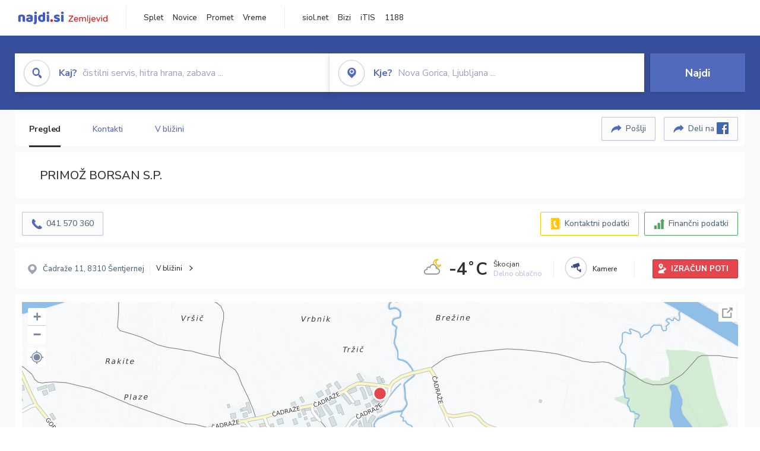

--- FILE ---
content_type: text/html; charset=utf-8
request_url: https://zemljevid.najdi.si/podjetje/9290141000/primoz-borsan-sp
body_size: 102837
content:



<!DOCTYPE html>
<html lang="sl-SI">
<head><meta charset="utf-8" /><meta http-equiv="x-ua-compatible" content="ie=edge" />
<title>PRIMOŽ BORSAN S.P. - najdi.si</title>
<meta name="description" content="Informacije o podjetju PRIMOŽ BORSAN S.P. na zemljevidu najdi.si. Preverite podrobnosti ter raziščite okolico.">
<meta name="keywords" content="PRIMOŽ BORSAN S.P., Čadraže 8310 Šentjernej, kontakti, telefonska številka, email, zemljevid, opis, plačilne metode, odpiralni časi">
<meta property="og:title" content="PRIMOŽ BORSAN S.P. - najdi.si">
<meta property="og:description" content="Informacije o podjetju PRIMOŽ BORSAN S.P. na zemljevidu najdi.si. Preverite podrobnosti ter raziščite okolico.">
<meta property="og:url" content="https://zemljevid.najdi.si/podjetje/9290141000/primoz-borsan-sp">
<meta property="og:type" content="website">
<meta name="viewport" content="width=device-width, initial-scale=1, shrink-to-fit=no" /><link href=" https://fonts.googleapis.com/css?family=Nunito+Sans:300,400,500,700,900&amp;display=swap&amp;subset=latin-ext " rel="stylesheet" /><link rel="stylesheet" href="../../assets/styles/styles.css" /><link rel="stylesheet" href="../../assets/styles/additional.css" /><link rel="stylesheet" href="../../assets/styles/leaflet-gesture-handling.min.css" /><link rel="stylesheet" href="../../assets/styles/slick.css" /><link rel="stylesheet" href="../../assets/styles/lokalno.css" /><link rel="shortcut icon" type="image/png" href="../../favicon.ico" />
    
    <script type="text/javascript">
        var jsSnippetCollector = [];
    </script>

    
    <script type="text/javascript">
    var pageData = {
        'pageType': 'map', //Dodano, fiksna vrednost
        'pageCategory': 'kartica',
        'advertiser': 'false',
        'visitorType': 'neprijavljen',
        'poiType': 'podjetje',
        'poiName': 'PRIMOŽ BORSAN S.P.',
        'poiId': '9290141000',
        'dejavnost': 'Avtoservis',
        'regija': 'Jugovzhodna Slovenija'
    };

    window.dataLayer = window.dataLayer || [];
    window.dataLayer.push(pageData);
</script>
    <script src="/assets/scripts/gam-helper.js"></script>
    
    <script type="text/javascript">
        (function () {
            var d = document,
                h = d.getElementsByTagName('head')[0],
                s = d.createElement('script');
            s.type = 'text/javascript';
            s.async = true;
            s.src = document.location.protocol + '//script.dotmetrics.net/door.js?id=1849';
            h.appendChild(s);
        }());
    </script>
    
    <script type="didomi/javascript" id="smarttag_script" src="//tag.aticdn.net/569028/smarttag.js" data-vendor="c:at-internet"></script>
    <script type="didomi/javascript" data-vendor="c:at-internet">
    document.querySelector('#smarttag_script').onload = () => {
        var tag = new ATInternet.Tracker.Tag();
        tag.page.set({
            name: encodeURIComponent(document.location.href),
            level2: '3',
            chapter1: pageData.pageCategory,
            chapter2: '',
            chapter3: ''
        });
        tag.customVars.set({
            site: {
                1: encodeURIComponent(document.location.href),
                2: encodeURIComponent(document.referrer),
                3: 'Zemljevid',
                5: pageData.poiId,
                6: pageData.dejavnost,
                8: pageData.poiName,
                9: pageData.poiType,
                10: pageData.regija,
                11: pageData.pageCategory,
                12: pageData.advertiser
            }
        });
        tag.dispatch();
    }
    </script>

    <script type="didomi/javascript" id="ocm_script" src="//cdn.orangeclickmedia.com/tech/najdi.si/ocm.js" async="async" data-vendor="iab:1148"></script>

    <script type="text/javascript">window.gdprAppliesGlobally = false; (function () { function n(e) { if (!window.frames[e]) { if (document.body && document.body.firstChild) { var t = document.body; var r = document.createElement("iframe"); r.style.display = "none"; r.name = e; r.title = e; t.insertBefore(r, t.firstChild) } else { setTimeout(function () { n(e) }, 5) } } } function e(r, a, o, c, s) { function e(e, t, r, n) { if (typeof r !== "function") { return } if (!window[a]) { window[a] = [] } var i = false; if (s) { i = s(e, n, r) } if (!i) { window[a].push({ command: e, version: t, callback: r, parameter: n }) } } e.stub = true; e.stubVersion = 2; function t(n) { if (!window[r] || window[r].stub !== true) { return } if (!n.data) { return } var i = typeof n.data === "string"; var e; try { e = i ? JSON.parse(n.data) : n.data } catch (t) { return } if (e[o]) { var a = e[o]; window[r](a.command, a.version, function (e, t) { var r = {}; r[c] = { returnValue: e, success: t, callId: a.callId }; n.source.postMessage(i ? JSON.stringify(r) : r, "*") }, a.parameter) } } if (typeof window[r] !== "function") { window[r] = e; if (window.addEventListener) { window.addEventListener("message", t, false) } else { window.attachEvent("onmessage", t) } } } e("__tcfapi", "__tcfapiBuffer", "__tcfapiCall", "__tcfapiReturn"); n("__tcfapiLocator"); (function (e, t) { var r = document.createElement("link"); r.rel = "preconnect"; r.as = "script"; var n = document.createElement("link"); n.rel = "dns-prefetch"; n.as = "script"; var i = document.createElement("link"); i.rel = "preload"; i.as = "script"; var a = document.createElement("script"); a.id = "spcloader"; a.type = "text/javascript"; a["async"] = true; a.charset = "utf-8"; var o = "https://sdk.privacy-center.org/" + e + "/loader.js?target_type=notice&target=" + t; if (window.didomiConfig && window.didomiConfig.user) { var c = window.didomiConfig.user; var s = c.country; var d = c.region; if (s) { o = o + "&country=" + s; if (d) { o = o + "&region=" + d } } } r.href = "https://sdk.privacy-center.org/"; n.href = "https://sdk.privacy-center.org/"; i.href = o; a.src = o; var f = document.getElementsByTagName("script")[0]; f.parentNode.insertBefore(r, f); f.parentNode.insertBefore(n, f); f.parentNode.insertBefore(i, f); f.parentNode.insertBefore(a, f) })("ec8d3ff2-59ed-427c-b245-d5ba0ea6db1f", "PhADYMXe") })();</script>

    <!-- Google Tag Manager -->
    <script>(function(w,d,s,l,i){w[l]=w[l]||[];w[l].push({'gtm.start':
    new Date().getTime(),event:'gtm.js'});var f=d.getElementsByTagName(s)[0],
    j=d.createElement(s),dl=l!='dataLayer'?'&l='+l:'';j.async=true;j.src=
    'https://www.googletagmanager.com/gtm.js?id='+i+dl;f.parentNode.insertBefore(j,f);
    })(window,document,'script','dataLayer','GTM-K2SMBD');</script>
    <!-- End Google Tag Manager -->

<title>

</title></head>
<body>
    <form method="post" action="/podjetje/9290141000/primoz-borsan-sp" onsubmit="javascript:return WebForm_OnSubmit();" id="form1">
<div class="aspNetHidden">
<input type="hidden" name="__EVENTTARGET" id="__EVENTTARGET" value="" />
<input type="hidden" name="__EVENTARGUMENT" id="__EVENTARGUMENT" value="" />
<input type="hidden" name="__VIEWSTATE" id="__VIEWSTATE" value="W/gz9m60wYt6qsTxLHIJRVqiaHsKi9AkrCtDVIOt/FWkBPNnvnBykDIhoD7uVaYZcShwNAv+neeV151fpWm/TpA5qMIKveENSsWihd+B6odii90U2ZyiYO5ZhkxUpixNxR70KpmF6Jl9/poGO7E0qPrL0bd67l8ZAQUZb8LCzxB3kkLPzg4USWSMzDGEgbnrBSfVWR6BQqO13mCjkjm/y30E8MOn9yP0ah2tddZ7GVELSoJ3TPMcJUoDWLoue3JjV+ac1A5tby5GihBEU9I1khy2zrHujhXw0nIBKCPri77jV6U2hxYN8XdvPP7PjyDMAbR80jzDk9JB+u7wZIQsGebgRSPc/[base64]/eWreoMtHkdSrcKK5OQO3yFoJgbjnQ8wrWi+5DgHcn5QRXwIB86mBZbK4AALYFYQ20En/APGZNH/M3Un1ogt3L/1PlkdT0m2Vt9A3W2hgiPaFxtKEdFvjuRBfOYBYJs89I8UZsy34i8FqvsNL5H0kSl2k+tbuL+RtJqs9qSXPeiGCKAI8JcrVED6PqEbs6F98YvnBQ5cIQktyGDfv1nMdCXw+4hHEB1JUQdMeD3Z3d7UsKdjI/Zrr+f5OpT0+3Wv+RxDqudtDLzPCYTsIAta0gzslbiwDWafJG2dz+n4ncdUaXPFikY1CnQ/ljS1fcyqUcMvhHTLK2yI82l4/lWwD/BrwXVmFUgxfxMzTCGbrYxWbC8jfDKZ01Ghdkd/UPf8F+3B3DFR3Rc01RmW/yKfuxLGIm4WMT+vNg67PSgYZhxZUOrkvkHKdzgpGEqE6LgNl5kA8WD5FL/5OBsje56WqPw4RL0qNrqEk3nK0TBPU7tsLTnHT7iCxajcZNF/FG/peTLdHqdDPV1LaBquhZzfxTfGlZzMMG8Vej2Oy2cBWVttkRxnEROMKTuuaDXzPClDmx31/5teeKqZaHYJnL9uYQmFYP6ua6nB7QN1pyyl/[base64]/DYz7kAGSmhE7+zA8B8VU3O56maqrZNRm1UlNImy8AapTR+jGDqjBiijK14ILoxTSfzCmTvUZFgU/uWAd+zQJZP0dOf5T5f4L4rEkb//xVsHxI0wSfDbkXjlYU8X3DqzZKbYBu38E7XiWUvS6aXFI49n+eKTyO1yT0rEn3RgvIhQ4ySHbysNG6Q+1YwQM6gfhvLl9Ilfk0KB05p0rHVzPU/5VzvnwK3btEN67YocyoD0q9G3sGlHHwNGoQB5d051nzqiyWk62E8iSQWpGxZuo78BE2v6dVCW2addvpR4yuikwHqrUT3eBYwmdTYqPlqP24sxZ6E+ZdKjhqkRZ6ghpUD2XWHjlxVxF5+8rIQUnyLL4OcFUTCdFjbMBZKOF6ZS0dx/+HHxbW3hwj4DVijpruDNTjNZ8g/WyNp47OYQeGOq8dw5byyKf/TvXH1S2MCro7dDkXxKlgpZeHAgCKhB58InvcARpuTVDAPWEtFatwulvMpLH+2FteQFO7JRrolpkC3RLJuNYwhrXhzCCzjzh3sI10hJ3mKvTlvS5nlXLpDFcdrKu+NYzX69I2OtvEN/4AVuFjc5kvF0zsKNU4YwxRqKPerUmSN96gdv19Ba5LsUeXRhRYjL6Op/R9bRUnXzydsEgkbxjB7FnmKbBCifLzSc8yabrSeO1JOsoSGITgJ7gVrM7jj13EJWurVIUXKjT8mjMhNt4CjLjPf3hpQJQbfDzyXs/t9pjIUj29RCqJ3ZYUHmJroPFB7bIzb7nFtocIbrVHC7wrpE49XiFCm7Ul2yNH80ciT2HtudDmuCrI8wEcY/hxMmhqVtYluuS/Sz6GoLJhdwnEyzc+jn7kKpPrbmoHHnlD8RDhdG7bVph98zakMNgxOS5buEe+nPCdVFH1RLQ78Q/RoA8bHOZU15BzJuFQiFwLcTlm51/+CBslcOtFPIkiYA37Cg8IIwrO7if9HLVf1fsmFaDbcccZp6qt1Lpi2tIxPbUFvM/NE3QU19rNqoX+HSJ4LX7rVkv5jgtPtJ5vU66cJ2jsyxqTgsEJpVkswm2w++zwld3b1eW0mGtC/fSD8aRDAZIFgqHAOd8iNX/q1FdR5O8IsROx4f3Cd5bwRnKwia1K6Bg7bnJnjWOspChWjDiMX915gX2+1l79MnKxVHvM8HLRlEyvH4f9tMtuvL0va+L9uqUH0CBnC5SVBO2WAb+Z1niwbEBTCanE9Qb/dkn/BDssfqt8zMXT0JsKWhUgtBVpOe+eUTTAi5qxqI//hU8h3r9+lnj9z2g+iAc7Erhbdu7VnoShCnzm3cc9mDjtka7utFFHn9JcmPQHZN8L/XKxiFfVHRdQtvC9ec7BMAqZQfIfjWnZtFcJgKZiBR+741jM+Tai3LFy/wf1BKmSeEtWHodGv2v9QiRmsK+xeZwczEotgBZ0rkFtDgta/MGDGlREbsItUavWmXV8m6ojww8ufZQBXr/Z/dH1uhsYJ3/eOwGNTI1NYz+TNvUXKoif5ErPhv72m30QC4cdEdhAY58FahPvM1doK7t2arR+pa4HsUA7JO2G7O5APJm5CGGKRtvuNfu5g71LiatpJT3dT8fiAh20iE3p2DCLzmlt3GU3C2JHtaHu2faEeFjtdHEwMYi0DJ/snP/IyYNOkxansSR2DxPII2ZI6mdU/EhZAJZAz9Fl3FWLQ8vmliSZ4/MtGFl1ejIjU8j1W030b4HOOIIKKVPGoYv0DWqC8r5uCSpul2DucpU7Rn5XIOxjUbSuCp88bzHsIJplUcrjWcDr0UhuFCKOCwkwA4zklK3Gzf12eZbCCF6bnXjJZbTFRUT05Tu3AaAzIAs7EdSk0erUYTWaFsOuHdqSQE/cCVL2TH1lGearUKYy2QJonHyi3HG922C3LKrQRFSTOrUlqEHRfg8f8PBWoNhHZdzycs8PlG/sZLWayWcBcvkQIv7fuAYonjhqEfFs+GxLV7hCZYJivnnUrtNlZtn9et0eWhFXpjSQcx7FgTC2A2DBAAa87MEGvJ9o8ZJkptjc4CGZAFigqgT/CRpsG1AUyjAUdZwsNxQec5QiGnFhPp3hdPYmOm8SgzsQlLN6rwWiZexcWdrCIFavBwOudeTxc++z1lgKro+G5E6HSrYF6K7Z+fJQIXoaHtG1AaERUJg1fQYUQn/rvglEfv0Om5OyfcYyo7OLVDzj2LMAfJ2UeqeHvWB27ikKVX1D8TEFaNVh9VL5ZowSLEww7CSQTLfu+Yj4Bw+lD2DEL1EWKeklQiauP5UlJuJl3Gm4FMmh405h7CgGTqfaONub76geYVi1OFlsmDFZs2WNz5v1bSXeR6m6bP/aMUctt4Bw7k/Yq14ylXMhUdF2CtJEqp+iXv49urx6N8YJEpIl0g38K39hoKO2PcnrZTVTjcbimtMQLdAyxUcrGMzR8Y8rrdWOlgPNttCp0cJ6Zem044A2Bjc00Xyu8pNv9xpM9kd9KthsXxcS3CAD3zyGx6LY+Zmiwdg3G+r+2/XrV6KHqKkNplJNXkE6yIlEdhjVdvvlf2Pm5K4u4xMK1YQFjzlm5DWbwICManByLI8X/S7wjzsDR6PwEE5KBq+PMds6VP7pHdh1WuAwgKpU1LRCVLtEwZqHAY5/gCU/DwlstkwQiWqbyv8kD55ufQPijtFMD+w0Uki9bAvGg04Wse+gxVdvTxi5LlYM2HinTA1wpJpkhhLdng9HBx39LdqpZOy+Mn+f5/+l4agz76jAS9M9rJ/5Tp56/MY5wRgSs5yDNg2uxolgvUK4BqLD/O9Fr/B0/NA73Nh62rsNBsQZsXOXb8Gimz1nNGkRWV3jZrJOzkeKPbP0AKQPJVMJszcXKcOZaB/slJNrfMJt5ECGbCROillmQHLS+Ljh2ago7ALIkhnAc80SDiJaPtA/18kZQmtbAXyDt1SePrJkQN396fGtGWFkiojGLwCwZHxeAFyhyhp+WFy+W6lz5EpvG+GMo5iid7HH+f38tnww6HW4zMLaaVng1HEkb3pMzNMqz/TXajMlYTdq2gPMnGhO51CkVEn4XE7A+a6UpjfWeAoIRa27Scaal1ECOq4fCIRvjfbvyYiGdjjwzEtdO6XTGh5CVVSCJopxhNEMoiDnIguUIt5rCLjJRNLoAoMOqqvYe62hT0ox0vUYc073RGLtWVuezJ7FHSQYz06x8cMRFk3wnAQiGIlQMdQPUvera0DKxJ9SV6mjs/VYWoYqnT0pKmcDUz+2P5C52d9i4TdxPZqc0SGJhJH2ZyFP3zLTEB9XN+2dbfJx0Vcp3JVT6+H80IVoMdXOwewhAXig6JhUGXzOiJm+UhGwdtP5Qa/XKc8r7FwWVqkd8YgrC14gehE6xCqaZRPRGmfQW4pHMU8KcLnbm8g8NStW1euggWaYe2gXYSWGH9+J9G6LAESg7rF3H5ydUz3tLscAaJp4W+evuN9Uc0R+iOKurGSs/7zRvSyvGkj0cHyxH21UAuDLDsU4OF73Pk0KtBMlTVE4wliuHVIxJZdFnp7A1vO0Y1r44GWkfOIZZbvgeGIrWVERgIdKZh6YDRlu9DglbuKpPiWOxKJ+0nqWjyrLE49JW+l/3fJF4xsmvtt0BnBbNSw7pBgiYkQ8lmgJ7+/Tgl96kFod7HCtKY/0h8nnGbKyXRQknmsST6Sc/[base64]/mK/pQzAx2BrXtqK519ZS+7JIhnBwEGuSgG8CN+c579sdWuoJG3k1I+T++QRCfrGqlBJkkuKCD1ppQk0YWCKhlZxifkDiNOKzzCJh0odvaPOpL3hwD3m52LPMlpSxoljJ/H7+xnGnqbktFsCqkD3aGnhgygHpje9HMxrlF2QjOhZTxTI0dJ/fHsV/Y26eGYz7XPf4KNG2vcUoeiNmKZ6mdjMHOKMeSVMJufxYQNxolZlHGp5wNFndgd2nv5xPj7RQPemIUYDgj5hwnG7J1FxIaM4+0WkHBA/[base64]/j3N9songfNYOoVTurQDkCW4ENjAGJZ5hkJadrPbnSmrUiDVNown3V5CtYzCspH0vg3iCJlN/4XHsJLd93VHgIfokTHRWnyPUsIzx0YfRAOOXjxv8HtoZ9jHXWZeYqzeH8yK23if9zf0A9gteMP/N0XmXlxv4Xb4JwhsP0UbleqhPIh2WjbKDYCGCo9O4B3hWCsYSQzkUmpnkX5mOGKGoTjsDSXY9KG1JaWVh/cx15AwohIbUPHkamH2tgkpXvnYQfwMyG6P7Ugp+BZoevmx1anpLTdNT8GbdCvwsok06T8bWiGHgnZPwNfa6KR8WmvU5a0jKxCjsdN2B6e+6cDB0KZkA4I+u/q79w04llhDWj7e21DisuayPE+3qgBKdJtrIL6ZVyxH+FRAm4Mn7taIgHyNCpSYXAmwbFaqfhxiNhZTb5KEWdtXVXknAoFv8aA9BusdO1npP3M1sa/Wc4XUfZVZgeJqQudrNBc1ruHNwBJMP2dv/ug8w3Figy5KJ9Dvi8s/zgTdUuWVuAUB+bCGzjcY4cQE+vJULQ4r6b77uFq41ItIPIPVGkeUBxUpRxfSdvMTcs29PCAb3Y6Ox3h/EHXvUt42aqlfWz7rIXQaOoIkpi2FWK8lPzDGEAyLeKSV1EDsm375TCnghOG7egVrP91oIVVOlmchX/9Z93G3ZUabSr+G72yLB4SUA76HD88YrUOvnseb17kmqxnXixKNTmdNKdwcIGZUXyLJR6HFpiuff2YQh+H/G8grUzu8+Z6BiYLAbpTWl1Lji4ENUDY2xhKMZ7loAaDi36PJbGbL167GR2/EnVXL342ERJSosou1CPxnk/w64rCL5ePcnflreboejcRYgQ14MaWwHCPNov84dkeO+DcBi4z4c6YdN7K/AkXW6oBclFe/d2akSrxssWFM5cFcCJUdRUFroJgdqwFqrpecq/9mJjmpczGK1qlqjrdlvjeqSrMShEeDwEbqtYP3Gx4KdEkDRwtGN7gvvYzI0QB2RR4wGPTTHp2ihrmuiSb3HPzqWjaTS11ZM/jMyTnl5VsdJXWzzZxWcSLnBlmDh0rJH1w58wOWrtXxCOsKjhVdRTMinRfuDLgTu48JundBJL/NZuDuceqEIs9NuGHPkoEY+iS6UWdEasY7Rq7nBL5cuXKzWncUz9FpkD1hmOIDruSPsLCKH8INsu1fgYTpI3TqKvLscon3U+/P+XnHCimnsixbWrlV8xGxPF5STrVmSAgvVsKuQg9Pzw/SybiO4O1oMvY1p18OyXGTi6/ZbmaquZCJcDbkY1nhZSlbIBCprSYQsb8+cKTgMHELPF3uiVqfDnKkCjMSdY9FOzW4vtD04wIrHoj7xoBqQDoXf6RQ0VgzQ7Ke8qVQCIdS/bmJcakJIhB9skU8RJB0aeO6NwAIgySvi85b/IQeR2LJwLXfsZgjkaSzcowvAGhySgOp/vnrhYGMM0jwSGlATSJp4JDCE1sVU0fNXk6F6+HdRg5pbpmZkT1riisjSYPs0G0rDr4ugV8yIpI00gXgCnajW31XpFZ//8iaSJepUKcSD6RfBayi75tlvHVPr+OIDEy3gs6EFTDkN3txRnmjDfSD3ALCnchA3od75TpkIp+vbMadn9uizHCDRsmn0HN/O+uuWPOsR9KtSO7u/rx/hYNGk6+8swVFHsbzM6ix9X7Qkhg0Xq4imEeiAi+zCW+eHCdtaW1ml4KSW+HCSXpx/UyzQaS4ToIo/d2dZ6yL0YmEJsq0DfF5OokLKX2gZddh40vXlH0ZcK9ydffu6QSMv27R/+jOKiLHJi9vYbGSCBDBxOLEH4adbPDPQjuC8iLuKQaqdiBZDx74oPN54GBcqbGS3SYsDHvqe752zdJXoTv94TG4CQJ8vDOkuRZuPj+zueRRzYs0R2qM3uy1Hwi4IOwWjBvZmZSFFSGlZZdjH7+sdNKSSe0/W6Jmor6e+EKmA8A8ayaDWAqhlaeaCg4s8+l8zhe1yfJbrFigoQq8f+pCbuVsY7zoMSBMqq4raQYOPTbcNjny2RtA+RU6g8FGzS6bhVtyMJ5TQRU+HCYSZ3A9hmTSQ6mB7onOMUEr+/n08Ag2srybyLU/BPQDjzwNNEMnAuM9fER1YjNBaVGIVNJdUfaxnpbFFGiyLqPhsbna5XwR9dj08ID8omb1mcVrps1B+eD2MDy/a6o0nmd8tlMAeG1fxNleUyWR7cISZvi1OTs1z4ZLtTbRAZD6jNiKL2NdufyUjpDe+R/EhTBBioHjlM/hwxx0Vxg5QSwQxpjejU/TQp7f6ttOnEpmkDlqiULQv4HLL6xjgPYSTZB3VyJHollFZygtDXXbOfNZpy7CYQ1JVkrlHVMbFjNLF1MBEvE9doGXtMOfWqlth0Gyc5O6KaCq8jm6xD4evA4W9GCd0SWE9w0Z4OhALgOJct900tINw0cQQQZ45S6X956bBNfHc0Wuh7ofhihou/JzF5/S9jgt1FEY1d85YeD5R1OQKwpZyjRaUydZzWUVz+Bb7ZQD5eoi2ColSODZsiskSf1nvv2gffCsC/WjuC2YUZ5cp2ASKqPwGvNps9nujvIL9f9M46e6adTxSKF4ROdIrrgQWGFkABtuAoZ599mP1GEER2LTMUEsmHVa0lE6lLtQ2cLZMOm1p4oMH8mRTrb3UCWaFUe9aNqPRACqs/Rer1sDTMnRr/[base64]/m+NIx0eFlhqE6evQ0i+9HJJ7kyBlrYbrLlBFSMeiA39h0qjZyVOj2AOPvGPwijY0AUML55glsT3oDZN6W4MWObKQsmrqxRJMZqIOsRX9JV1r0w0GdS4Nvspybsd2ib+mLfuY8RlGLOhUestpecvoeMAGclCW2vxuF/[base64]/QYppgSICEAxfRCpuL0x8VuH3qW5pIhOcSJVBMZhz2BsPvsCHXpMGkvQDZQOAM8ZBqgEb5QlRggIpzf3HMLtdF9QK8G2vmdp5HVZd5vKQX3XHTV91qZpaq9Z36azE+Na2iOeqFro4NETSgcI3cQX9ab12L4qA/FiMgqKTXzpNGkJOJDogr2H3ObsCcICXbwkT3RuFJYELY0R6aY37xkgbC7i7ROwOz1ofF0V+ADm4AA/Pz/ULFsBX7OgSyxvnR72aSzyqZr9nK4LTpiF/JLHWYBOH86OPhJNba7fJfbU06Jp6EQOKqJEidpgzLYqn5tZ/FgKba56mIqjoYid0HsoDp339WFDfQDPq4xHV7eTrl2NRpcwsbhebe6Uc/3D77nRWnYp2ajYYaUKmJRmc4xXFnuyfdoSv2nkuhljwclQMZchPlUS/O9JJ8WhCl0itstYrBoxAiXx53Sr/[base64]/9CRUGWpZvob2BGHaPgzplCnFLGi6vMnbYLthj7nDXozAH4BvMYrw9zeZpINlRjH474l1IJj8JSFBm7L449Z7BMXQuMIYjgRqrttns4W1i7YTJtbq8SRLptPn2rzdGa1GhruRGcYRhVV38nTI5RqULiUkpJqLBHRtRNTnlr56ZjsrORnpIBDOzLxnUcSSHTr/4jRusrGOANEEae0aO05SB5GyWcvO9kNrrhTHgY9g8+Zf/6511ugrC0dneuRTo6Ddcms/AXGsqg6fay1IOwk24W7aPHQctqob9OX/xmd/uwLXxzjSCcXjoFH+45XvR4xnn7IPAwYk3G3nxYve3ip2+VR2VvhSPx0Rt3/SaIO3Ugv5gMKsv2VOoonzSi0Tv29ziviebQTO0nuY+FTZ7Gcnhgx0qDICXIULws0UDzCF0+1eHL/Lt3Zl0u1FqI3xavrEhID0Tmj9jnqrcQemFtyTFMWOJV1dCYOw303sw2YodZ+GEl0Y3KVzIhO5jmtsYKbchwAreo5qZNILO3Lv6tCbovVr2EcfeL3tUaI80/ysTCoT0Yl6dHkvWf0beuuajWab7gNr/YFfactEJZvtzuLDKwjDgNKZUXtGHKNRLVI8bGK3LBcuSj2dOUWpxY9+drXFNUnwjtIt6V+FA33EQIMTKv9qlT9B0BN2N+E/Z4TqHv4UI4hERm/TQGcaaiLOCN8wQZxbzCtkOimh6PK6fz9vrNM2jtsPYiezdm2ZfppMiF3KiuydcZvN8hG3K99HYK4wIEZqquACsN5qBLQJ5uxkjClk7WNqH+vgPHWfz7DZ/aAVKfvLPNJPZUwMaNQmbCIbzpiGj8/BYr315/W+N90ow2qdujO9dGtPnrt7AgzJnJ1D9Nrpt7HFHlOagkY9vdCeP7Zr88Z4KxNtQzWz3tlDXbnzW1nwkwppr6fYrZcKKateGfVOT7RVyTsWNWwlFQ/w6UiwUglH0kLF0L44/5Qg/rxFTQBgYbIdyROtUmGfkjjhdncBkJlwr5SvGSP8YMcp+YRnCdgl+Abb9ch11MVqhelGZjkG2F7BmpOYOKSr0n/hmUGn4Kjn45f4583GpQ/0WFXvpOs0ERHZoJsAjv6uka+mDBsTesAJEHixwXL+z0MHXhA5JpccijG6gxbDZU1qMeFm9n61S/Atjpwmwf+aloWlmKT8lnjDrhivQiFOsJk0gkl//D2I6FQrtEKoDXFWM3iq4/j4GgH8Q8aS4pZ3XJQPxgxESY2Xpk4xXIbTP7lrMCHNyhptXszeeGm5XVneFZT5NjVCUlPiclDO7vTytUpXPvocDE1SjxE1kdOshJpqG2Y6cfYkHqtISOJ1sPE8ni+oMObB1kQmqYPdVo63vJko6vFKcvrQb9rutdoC/jlHdPazQYRCdVGdNuyNhrwRNDjh1xKHtDDMuq8+GPeA0GGbqLG11EUOOe0mAK748mIkX3kjjLI1K7/laEiVkTrDP7SSMoUVcyPApgMxX1FIEZvngZcvqvfFx+mXNmpAczgU0vEaCnwwiiujiwQmIvKdPhpINgKpn8RR5PYQvoT07bUPFgi5unuDQchX5kAgsZ2G1p9FLLCXeskwZWlrmTeOn+lHIx8GqkA+/VL2T19SN5CV6skWwBfEQcmnZjBVfG8Od8LkmDHOV67wDK2/KURFU2jlJ9ZSTZ+3ao6qg1nERgW74uugI9P1XnNeC57iavkT56aud5Strwp+FE8Gjc6dyr3gO8FOcjL+rADPRePrNUcuyx5pOG3NXB/W/AbLTdQ4XqLHPaOdbEUuz36/4eFiEMtUSKZzNy2StSWcLB7ihUE4zILlNVyNzqvyUdRpC87Kc72ZuHPj1EtO+V6zYVhdRG4eQXX6Be4aDrvd7Nb/0sOVw5tKIcpVvpPlp0ZmXLWDc3a9jEaY06AMCHhJ+l2zbDdPcIXDHML8xqOKPoN1MWoKBZJ6TwGd30yIb7M0x4u0pKmc2waM1XVcY+Z0QxptT4ynPyDzVgx5gbBlhqpJ26IzJXuObIH1zbedKjbTi2qUxy9atKSuzimthgO+9VADZKc5Udc/nRJRgezin6tOshw1d+i5ZFlypF48r8n5LUz/y6r8B182MKSS9qwQsptfRXHniKqzhfmlfohU/jVVqrj28CI+9iAB30Fyqwcq262TjtRVZyaxyM5+1YeFDR3ldhU9Nvjb3KJEhD+xtoP/sQ/GZ6mfDePnSbR43rv6fgOOsLnUS20Z8dyNh3YlEekGanYtsGWXlU8AJy+hye6C0rd54i3UBj0w2+F6cEDEDBNhi1Xc/JevaUQkMHycAUtGwTX6eWqVp1Kk6tul/6VeTPySRIoHMKxOdkrBmplBPiTrpHIXafCy+s1bXjNsl5foMzeVWbiup0JnYJyt2jX1qx7SsujuIv2PV4lPrUgSDaR1YUdLiLZjHZI6QjNFrZABRtGU2vDlqm4Ca/webW3KdvoIQnysA1aejIJprThislqHPSTkgQHH1R2GqxZTquiPxpC7Ly4TImu/9WJSAnYTofpm12P98+fMfsMxJi0QWbGW1LE7h3yidA2twyxB5KbXWxou6kS98+rrgto3cMWYnWqQsebbw69K9rleybCS+lBD/LUMVS6vpjxaaJ3yKxUGDPDoQrIkJH1Y6/HPGuAnQIIJv5cc5bPuTpkV1owfes8geelE9KIOG8Ep1EGyeMP9A00FoxzxBl3nwELxwesZu+BV2aiFbQnRNwdoR6AzABGXFkZDWHW9YMZfr0s0XmhMTeV0JZzrhOoAMJecuP3cdjBc767v1deL4KNU+yR/5CjCJzOgCpO2zZKEU9lxoGlZt90u9h4CcLRX1Rq8VLPlQYx+IO+gEXxjO4YsXDqAl797EOdmd8Fg7IlLbqJPT0bYCpGmCK0eP/eO4fqbmMO8/H3rmhZ1ILtQSv9KxvVLtg1XqGpnBylHFF9YC3ipGoU3s2lEIGNkJblZ3DrDaFfOElUz5M2+NAzXxH2mmBNqAkA+B9DrVu6wBxxN369g/iUoHfbAiR+/qZgEbgeDtHSUTfqkodWXzf3HD6osfcxhV3YaswMLiSzT0I61zoRyjRwxMDT+uQ7SD15NOYrSb2jaPgYxKE3D2hU7BvWbaXLo6tZuuo2bwRkI7d7IbfrRXJ58HralqE2M2vmJGmkPxCyXkvliYTrQ3IMlAiWzgiABPZebZ5qK0OfCh7YUxwJ7ar1Y4LoKdJrKPLT/+ajH1G44fFmQtnjU1R2E3RwK4mvBYrX5M+Lb+pfdeSG1pFXvkTUEqT4+IRTfjRONf11ZYn/aFA71dAX/T2P9A8LhZeQ9kjCtf+SLyzrpw9n0A+hnXSGOB+7Bp0FVwr9G8Vqa7I77wQn2uU4z4dvI62rPgwXbdrurI9Jw9jxlG4CLaZRrzPDiWT1P/smKGQTY4KJyy1QgwS96v8RMuJYD8T9ZJ4wRquI0Orv/sKlUQyBNh+RcoZ6/ROBvOuGcVHmvtADTPXHBuxcMonsmsepWCE5n9Pjifv2qxOYfhYk6yH2jdex7JIwCySDb7PmBZddzvlmwDbYGquy6EhtaxJ4oLLFw3/nWNsR344RI4MKDj3g761xxfop48NM4C7S8vsid9JJxPtTNdSWJ9idA1XFB9PtV34oHTQhl0r+QKsQFmv7KCOYB464hMHvkUSMxQQlHzpwR/[base64]" />
</div>

<script type="text/javascript">
//<![CDATA[
var theForm = document.forms['form1'];
if (!theForm) {
    theForm = document.form1;
}
function __doPostBack(eventTarget, eventArgument) {
    if (!theForm.onsubmit || (theForm.onsubmit() != false)) {
        theForm.__EVENTTARGET.value = eventTarget;
        theForm.__EVENTARGUMENT.value = eventArgument;
        theForm.submit();
    }
}
//]]>
</script>


<script src="/WebResource.axd?d=pynGkmcFUV13He1Qd6_TZMIXGY6gO-60KGhZE9VSgzC_09PWBTVzSfrtGqXEDJE2hcGwzs6_L1zU2hhmRaU7Yw2&amp;t=638901843720898773" type="text/javascript"></script>


<script src="/ScriptResource.axd?d=nv7asgRUU0tRmHNR2D6t1BGwYEedBKbMoFDvZYaHEQ7FjYfIfFSKz5HUnV4xY8HgCmqCyGW_JzlazpehAV09CZ_HHbmnaJG2djvpLG6YhYPxgh97iFx-bin-PlKZppYzgB76lFRvkMfqPi-vka2_tw2&amp;t=ffffffffe6692900" type="text/javascript"></script>
<script src="/ScriptResource.axd?d=D9drwtSJ4hBA6O8UhT6CQsXqbG_US8zHj_Gwzxc7P-ldmmpHsXGdavcBqjjQU_JOpc7lLc0DbzCjeylTRZv9xZc49_TJG0S89Xas94DIjlJgtUy7glatlB9Mq-dz7Fnsxw2KShz0T-zK_I-8ynCHKZSFh_zEMZRewCXwIQ5j6aA1&amp;t=32e5dfca" type="text/javascript"></script>
<script type="text/javascript">
//<![CDATA[
if (typeof(Sys) === 'undefined') throw new Error('ASP.NET Ajax client-side framework failed to load.');
//]]>
</script>

<script src="/ScriptResource.axd?d=JnUc-DEDOM5KzzVKtsL1teH8GeL7Pv8iukUL7MYOdecBxfnUy9Nigq62xuWYrlAYH7P9LU5CQTaBZ5HSIqiED2SOCgFpzJ5KeXPW34gjKp6f7FzCAj450ktIvBX4kqV3hsAMj1Rq7QIY1lJKVFZn3Lb6K5TsQw8KMOAMEzHfkLlPEm-X_eftex_EpJSKNIbK0&amp;t=32e5dfca" type="text/javascript"></script>
<script type="text/javascript">
//<![CDATA[
function WebForm_OnSubmit() {
if (typeof(ValidatorOnSubmit) == "function" && ValidatorOnSubmit() == false) return false;
return true;
}
//]]>
</script>

<div class="aspNetHidden">

	<input type="hidden" name="__VIEWSTATEGENERATOR" id="__VIEWSTATEGENERATOR" value="687FC32E" />
	<input type="hidden" name="__EVENTVALIDATION" id="__EVENTVALIDATION" value="RzJaGtiNOT1HZVJXiVrvYAnjzdvEX0Xxt2tIon8MBrYbaTgVCTaOo/KrbjSmtevHk2SEYtWKgR8iP7CyQTwNGbRm0mkyBBXDNGs5coGqXsmSOOYM7SVtzhQeGJUGQsY3DKGael5Deeu4TssiD2HSQJCIifWaBUpTT/C9if2+Fn0JvzuI2EOnPXJkTIFuHd3DQnYQQcY9csJtqERKzGlvmBjNIuxbQiGv3g1WDmJ8yOWvPpWBvbieZl4jxRYXFtNo1R+z1kOTVb0WQmZ9y1IXyf0jJJa0LFN91iw/LwpUcjkwVBpebaEC/[base64]/kC1tKp6YwQ0xIH7LarHLtzG36+wBqJvOT4/JwJHroh8FRjBzhEUWjRLtM/Dg01s7LRPqA77HIA1B+Q6YWaA0YTx9aSQMMXWJC9Sac1Ml2j90mXlcH62MvZACm1DakLOd60tm4Wk/PrGvLQSXq/VL8AafIsX4ZF8RMrc/AyscG5vAMECElq+y4G557g30vp4qjKFagxmOjdgWKpxlXrORYz+Kbjb2+0OJ0Klx8aqlMoXoo7685Q8+WyaJKjYp4uT+T96lNEQIW/rTP7nhhGGGLMQzWlWkNpdeEdl6vIM1bd5U7aZjoNCIhqri3L2aJ0wzLuSPmELDOmUecH44jRNf1lcrEeRacM2ilXJdxA+7yNnw+DOU6IflAQ41xOmngWtV/dmAI6DP6JP9hySiA==" />
</div>

        <!-- Google Tag Manager (noscript) -->
        <noscript><iframe src="https://www.googletagmanager.com/ns.html?id=GTM-K2SMBD" height="0" width="0" style="display:none;visibility:hidden"></iframe></noscript>
        <!-- End Google Tag Manager (noscript) -->

        <script type="text/javascript">
//<![CDATA[
Sys.WebForms.PageRequestManager._initialize('ctl00$scriptManager1', 'form1', [], [], [], 90, 'ctl00');
//]]>
</script>

        <a class="skip-link screen-reader-text" href="#maincontent">Skip to content</a>

        <!--[if lte IE 9]>
        <p class="browserupgrade">You are using an <strong>outdated</strong> browser. Please <a href="https://browsehappy.com/">upgrade your browser</a> to improve your experience and security.</p>
        <![endif]-->

        <input type="hidden" name="ctl00$hfGPS" id="hfGPS" />
        <script type="text/javascript">
			jsSnippetCollector.push(
'if (navigator.geolocation != null) {let gpsBother = Cookies.getSubkey("lokalno", "gpsBother");if (gpsBother == null)return;let gpsBotherCount = Cookies.getSubkey("lokalno", "gpsBotherCount");if (gpsBotherCount == null) {Cookies.create("lokalno", "gpsBotherCount", 0, null, null, null);}gpsBotherCount = parseInt(Cookies.getSubkey("lokalno", "gpsBotherCount"));if (gpsBotherCount == 0) {Cookies.create("lokalno", "gpsBotherCount", 5, null, null, null);navigator.geolocation.getCurrentPosition(function(gps) {window.lokalno.gpsLocation = { lat: gps.coords.latitude, lon: gps.coords.longitude };$("input[type=\'hidden\'][id=\'hfGPS\']").val(JSON.stringify(window.lokalno.gpsLocation));for (let i = 0; i < window.lokalno.gpsCallbacks.length; i++) {window.lokalno.gpsCallbacks[i]();}Cookies.create("lokalno", "gpsBotherCount", 0, null, null, null);}, null, {maximimAge:30000});} else {if (gpsBotherCount > 0) {gpsBotherCount--;Cookies.create("lokalno", "gpsBotherCount", gpsBotherCount, null, null, null);} else {Cookies.create("lokalno", "gpsBotherCount", 5, null, null, null);}}}');
        </script>

        

<header class="header header--main header--top">
	<div class="header__desktop">
		<div class="header__left">
			<a href="/" id="ctlHeader_aHome" class="logo--header"></a>
		</div>
		<div class="header__intermediate header__navigation">
			<ul>
				<li><a href="https://najdi.si" title="najdi.si" target="_blank" rel="noopener">Splet</a></li>
				<li><a href="https://novice.najdi.si" title="novice.najdi.si" target="_blank" rel="noopener">Novice</a></li>
				<li><a href="https://zemljevid.najdi.si/promet" title="zemljevid.najdi.si/promet" target="_blank" rel="noopener">Promet</a></li>
				<li><a href="https://zemljevid.najdi.si/vreme" title="emljevid.najdi.si/vreme" target="_blank" rel="noopener">Vreme</a></li>
			</ul>
		</div>
		<div class="header__middle header__navigation">
			<ul>
				<li><a href="https://siol.net/" title="siol.net" target="_blank" rel="noopener">siol.net</a></li>
				<li><a href="https://www.bizi.si" title="Bizi" target="_blank" rel="noopener">Bizi</a></li>
				<li><a href="https://itis.siol.net" title="iTIS" target="_blank" rel="noopener">iTIS</a></li>
				<li><a href="https://www.1188.si/" title="1188" target="_blank" rel="noopener">1188</a></li>
			</ul>
		</div>
		
	</div>
	<div class="header__mobile">
		<div class="header__mobile__top">
			<button class="burger" type="button">
				<span class="burger__line burger__line--1"></span>
				<span class="burger__line burger__line--2"></span>
				<span class="burger__line burger__line--3"></span>
			</button>
			<a href="/" id="ctlHeader_aHomeMobile" class="logo--header"></a>
            <!--search icon-->
            <a class="icon icon-search search__expand" href="#"></a>
            <!--search icon-->
		</div>
		<div class="header__mobile__panel">
			<div class="header__mobile__panel__inner">
		        
				    
		        <div class="header__intermediate header__navigation">
			        <ul>
				        <li><a href="https://najdi.si" title="najdi.si" target="_blank" rel="noopener">Splet</a></li>
				        <li><a href="https://novice.najdi.si" title="novice.najdi.si" target="_blank" rel="noopener">Novice</a></li>
						<li><a href="https://zemljevid.najdi.si/promet" title="zemljevid.najdi.si/promet" target="_blank" rel="noopener">Promet</a></li>
						<li><a href="https://zemljevid.najdi.si/vreme" title="emljevid.najdi.si/vreme" target="_blank" rel="noopener">Vreme</a></li>
			        </ul>
		        </div>
		        

                <a id="ctlHeader_aRoutesOpen" class="button button--red button--medium button--block button--routecalc" title="IZRAČUN POTI" href="javascript:__doPostBack(&#39;ctl00$ctlHeader$aRoutesOpen&#39;,&#39;&#39;)">IZRAČUN&nbsp;POTI</a>
				    
				<div class="listbar">
					<div class="listbar__inner">

						

                        
						    <div class="listbar__item">
                                <a href="/najdi/?dejavnost=Gostilne in restavracije" id="ctlHeader_rptSeasonalActivitesMobile_aLink_0" title="Gostilne in restavracije">
							        <div id="ctlHeader_rptSeasonalActivitesMobile_divIcon_0" class="listbar__item__icon icon ia-gostilne-in-restavracije ia-gostilne-in-restavracije--blue icon--small"></div>
							        <div id="ctlHeader_rptSeasonalActivitesMobile_divText_0" class="listbar__item__label">Gostilne in restavracije</div>
                                </a>
						    </div>
                        
						    <div class="listbar__item">
                                <a href="/najdi/?dejavnost=Hoteli" id="ctlHeader_rptSeasonalActivitesMobile_aLink_1" title="Hoteli">
							        <div id="ctlHeader_rptSeasonalActivitesMobile_divIcon_1" class="listbar__item__icon icon ia-hoteli ia-hoteli--blue icon--small"></div>
							        <div id="ctlHeader_rptSeasonalActivitesMobile_divText_1" class="listbar__item__label">Hoteli</div>
                                </a>
						    </div>
                        
						    <div class="listbar__item">
                                <a href="/najdi/?dejavnost=Dostava hrane" id="ctlHeader_rptSeasonalActivitesMobile_aLink_2" title="Dostava hrane">
							        <div id="ctlHeader_rptSeasonalActivitesMobile_divIcon_2" class="listbar__item__icon icon ia-dostava-hrane ia-dostava-hrane--blue icon--small"></div>
							        <div id="ctlHeader_rptSeasonalActivitesMobile_divText_2" class="listbar__item__label">Dostava hrane</div>
                                </a>
						    </div>
                        
						    <div class="listbar__item">
                                <a href="/najdi/?dejavnost=Trgovina" id="ctlHeader_rptSeasonalActivitesMobile_aLink_3" title="Trgovina">
							        <div id="ctlHeader_rptSeasonalActivitesMobile_divIcon_3" class="listbar__item__icon icon ia-trgovina ia-trgovina--blue icon--small"></div>
							        <div id="ctlHeader_rptSeasonalActivitesMobile_divText_3" class="listbar__item__label">Trgovina</div>
                                </a>
						    </div>
                        
						    <div class="listbar__item">
                                <a href="/najdi/?dejavnost=Picerije in špageterije" id="ctlHeader_rptSeasonalActivitesMobile_aLink_4" title="Picerije in špageterije">
							        <div id="ctlHeader_rptSeasonalActivitesMobile_divIcon_4" class="listbar__item__icon icon ia-picerije-in-spageterije ia-picerije-in-spageterije--blue icon--small"></div>
							        <div id="ctlHeader_rptSeasonalActivitesMobile_divText_4" class="listbar__item__label">Picerije in špageterije</div>
                                </a>
						    </div>
                        
						    <div class="listbar__item">
                                <a href="/najdi/?dejavnost=Cvetličarna" id="ctlHeader_rptSeasonalActivitesMobile_aLink_5" title="Cvetličarna">
							        <div id="ctlHeader_rptSeasonalActivitesMobile_divIcon_5" class="listbar__item__icon icon ia-cvetlicarna ia-cvetlicarna--blue icon--small"></div>
							        <div id="ctlHeader_rptSeasonalActivitesMobile_divText_5" class="listbar__item__label">Cvetličarna</div>
                                </a>
						    </div>
                        
						    <div class="listbar__item">
                                <a href="/najdi/?dejavnost=Bar" id="ctlHeader_rptSeasonalActivitesMobile_aLink_6" title="Bar">
							        <div id="ctlHeader_rptSeasonalActivitesMobile_divIcon_6" class="listbar__item__icon icon ia-bar ia-bar--blue icon--small"></div>
							        <div id="ctlHeader_rptSeasonalActivitesMobile_divText_6" class="listbar__item__label">Bar</div>
                                </a>
						    </div>
                        

					</div>
				</div>
			</div>
		</div>
	</div>
</header>


        
    <div class="site" id="maincontent">
        

<section class="search-inline">
    <!--filter.html - START - 1/1-->
    <!--<div class="container-fluid">-->
    <div class="container">
    <!--filter.html - END - 1/1-->
        <div class="search-inline__wrapper">
            <div class="search-inline__form">
                <div id="search-form">
                    <div class="input input--icon input--focus input--focus input--dropdown">
                        <div class="input__overlay">
                            <div class="input__overlay__icon icon icon-search icon-search--blue icon--circle icon--large"></div>
                            <div class="input__overlay__placeholder">
                                <span><strong>Kaj?</strong>&nbsp;čistilni servis, hitra hrana, zabava ...</span>
                            </div>
                        </div>

                        

<div class="input__dropdown">
    <div class="input__dropdown__list">
        
    </div>
</div>

<!-- example with inline SVG icons-->


<!-- .example with inline SVG icons-->


                        <label class="sr-only">Kaj? čistilni servis, hitra hrana, zabava ...</label>
                        <input name="ctl00$cphBody$ctlSearchInline$inWhat" type="text" id="cphBody_ctlSearchInline_inWhat" class="input__field" autocomplete="off" />
                    </div>
                    <div class="input input--icon input--focus input--dropdown">
                        <div class="input__overlay">
                            <div class="input__overlay__icon icon icon-pin icon-pin--blue icon--circle icon--large"></div>
                            <div class="input__overlay__placeholder">
                                <span><strong>Kje?</strong>&nbsp;Nova Gorica, Ljubljana ...</span>
                            </div>
                        </div>

                        

<div class="input__dropdown">
    <div class="input__dropdown__list">
        
    </div>
</div>

<!-- example with inline SVG icons-->


<!-- .example with inline SVG icons-->


                        <label class="sr-only">Kje? Nova Gorica, Ljubljana ...</label>
                        <input name="ctl00$cphBody$ctlSearchInline$inWhere" type="text" id="cphBody_ctlSearchInline_inWhere" class="input__field" autocomplete="off" />
                    </div>
                    <div class="input input--submit">
                        <button onclick="__doPostBack('ctl00$cphBody$ctlSearchInline$btnSearch','')" id="cphBody_ctlSearchInline_btnSearch" class="button button--blue button--large button--block" type="button">Najdi</button>
                    </div>
                </div>
            </div>
        </div>
    </div>
</section>



        

<section class="buttonbar">
    <div class="container">
        <div class="buttonbar__wrapper">
            <label class="buttonbar__dropdown dropdown dropdown--left mobile-only">
                <div class="dropdown__button">
                    Pregled
                </div>
                <input class="dropdown__input" type="checkbox">
                <ul class="dropdown__menu">
                    <li class="active"><a class="scrollto" href="#overview" title="Pregled">Pregled</a></li>
<li><a class="scrollto" href="#contact" title="Kontakti">Kontakti</a></li>
<li><a class="scrollto" href="#nearby" title="V bližini">V bližini</a></li>

                </ul>
            </label>
            <div class="buttonbar__navigation desktop-only">
                <ul>
                    <li class="active"><a class="scrollto" href="#overview" title="Pregled">Pregled</a></li>
<li><a class="scrollto" href="#contact" title="Kontakti">Kontakti</a></li>
<li><a class="scrollto" href="#nearby" title="V bližini">V bližini</a></li>

                </ul>
            </div>
            
            <label class="buttonbar__dropdown dropdown dropdown--right mobile-only">
                <div class="dropdown__button dropdown__button--button">
                    Orodja
                </div>
                <input class="dropdown__input" type="checkbox">
                <ul class="dropdown__menu">
                    
                    <li id="cphBody_ctlButtonBar_liMobileAShare">
                        <a class="modal__open" href="#share" title="Share" data-url="/podjetje/9290141000/primoz-borsan-sp"><span class="icon icon-share"></span>Pošlji</a>
                    </li>
                    <li id="cphBody_ctlButtonBar_liMobileAFBShare">
                        <a class="fb-share" href="https://www.facebook.com/sharer/sharer.php?u=https%3a%2f%2fzemljevid.najdi.si%2fpodjetje%2f9290141000%2fprimoz-borsan-sp" target="_blank"><span class="icon icon-share"></span>Deli na <img src="assets/images/fb.png" /></a>
                    </li>
                    
                    
                </ul>
            </label>
            <div class="buttonbar__buttons desktop-only">
                
                
                    <a class="button button--medium button--icon button--share modal__open" href="#share" data-url="/podjetje/9290141000/primoz-borsan-sp">Pošlji</a>
                
                
                    <a class="button button--medium button--icon button--share fb-share" href="https://www.facebook.com/sharer/sharer.php?u=https%3a%2f%2fzemljevid.najdi.si%2fpodjetje%2f9290141000%2fprimoz-borsan-sp" target="_blank">Deli na <img src="assets/images/fb.png" /></a>
                
                
                
            </div>
        </div>
    </div>
</section>

        <section id="cphBody_ctlDetailHeading_sectionHeading" class="heading">
    <div class="container">
        <div class="heading__wrapper">
            
            <div class="heading__title">
                <h1 id="cphBody_ctlDetailHeading_hTitle">PRIMOŽ BORSAN S.P.</h1>
            </div>
        </div>
    </div>
</section>



        

<section class="buttonbar buttonbar--white" id="contact">
    <div class="container">
        <div class="buttonbar__wrapper">
            <div id="cphBody_ctlButtonBarContacts_divButtonsHolder" class="buttonbar__buttons"><a class="button button--medium button--icon button--phone" href="tel:041570 360" title="Kliči  570 360">041 570 360</a></div>
            
            <div class="buttonbar__buttons buttonbar__buttons--split">
                
                <a href="https://itis.siol.net/vzdrzevanje-vozil-in-svetovanje-primoz-borsan?7510093" id="cphBody_ctlButtonBarContacts_aItis" target="_blank" class="button button--medium button--white-yellow button--icon button--contact">Kontaktni podatki</a>
                <a href="https://www.bizi.si/9290141000" id="cphBody_ctlButtonBarContacts_aBizi" target="_blank" class="button button--medium button--white-green button--icon button--chart">Finančni podatki</a>
            </div>
        </div>
    </div>
</section>

        

<section class="addressbar">
    <div class="container">
        <div class="addressbar__wrapper">
            <div class="addressbar__left">
                
                    <div class="addressbar__address">
                        <address id="cphBody_ctlAddressBar_addr">Čadraže 11, 8310 Šentjernej</address>
                    </div>
                    <div class="addressbar__action">
                        <a class="scrollto" href="#nearby" title="V bližini">V bližini</a>
                    </div>
                
            </div>
            <div class="addressbar__right">
                <div class="infobar">
                    <div id="cphBody_ctlAddressBar_divWeather" class="weather">
                        <a href="/vreme/3a771f263c4820e08327828acaccbf00/Škocjan" id="cphBody_ctlAddressBar_aWeather">
                            <div class="weather__icon">
                                <div id="cphBody_ctlAddressBar_divWeatherIcon" class="icon icon-weather icon-weather--partly-cloudy-night"></div>
                            </div>
                            <div class="weather__info">
                                <div id="cphBody_ctlAddressBar_divWeatherTemperature" class="weather__info__temperature">-4˚C</div>
                                <div id="cphBody_ctlAddressBar_divWeatherForecast" class="weather__info__forecast"><p>Škocjan<br /><span>Delno oblačno</span></p></div>
                            </div>
                        </a>
                    </div>
                    <div class="livecam">
                        <div class="livecam__icon">
                            <a href="/kamere-v-blizini/CP7510093" id="cphBody_ctlAddressBar_aNearByWebcams" class="icon icon-livecam icon--circle" title="Bližnje spletne kamere"></a>
                        </div>
                        <div class="livecam__info">
                            <a href="/kamere-v-blizini/CP7510093" id="cphBody_ctlAddressBar_aNearByWebcamsText" title="Bližnje spletne kamere">Kamere</a>
                        </div>
                    </div>
                    <div class="button-group button-group--right desktop-only">
                        <a id="cphBody_ctlAddressBar_aRoutesOpen" class="button button--red button--small button--routecalc" title="IZRAČUN POTI" href="javascript:__doPostBack(&#39;ctl00$cphBody$ctlAddressBar$aRoutesOpen&#39;,&#39;&#39;)">IZRAČUN&nbsp;POTI</a>
                    </div>
                </div>
            </div>
        </div>
    </div>
</section>

        
        

<section class="map">
    <div class="container">
        <div class="map__wrapper map-container">
            <div id="detailsTopMap" class="map-details-company origin-map"></div>
            <a class="map__expand modal__map" href="#map-modal" data-map="expanded-map" title="Celoten zaslon">Celoten zaslon</a>
            <span class="speed-scale hidden"></span>
        </div>
    </div>
</section>

<section class="details details--compact mobile-only">
    <div class="container">
        <div class="details__wrapper">
            <a id="cphBody_ctlDetailsTopMap_aRoutesOpen" class="button button--red button--medium button--block button--routecalc" title="IZRAČUN POTI" href="javascript:__doPostBack(&#39;ctl00$cphBody$ctlDetailsTopMap$aRoutesOpen&#39;,&#39;&#39;)">IZRAČUN&nbsp;POTI</a>
        </div>
    </div>
</section>

<script type="text/javascript">
    jsSnippetCollector.push('{    window.lokalno.maps.detailsTopMap = window.lokalno.MapHelper.createMap("detailsTopMap", [45.86582483, 15.29938791], 16);    let t = [{ lat: 45.86582483, lon: 15.29938791, icon: window.lokalno.MapHelper.icon_dot_red, imgUrl: "", imgAlt: "PRIMOŽ BORSAN S.P.", title: "PRIMOŽ BORSAN S.P.", address: "Čadraže 11, Čadraže", url:"/podjetje/9290141000/primoz-borsan-sp" }];    window.lokalno.MapHelper.createMarkers(window.lokalno.maps.detailsTopMap, t, null);}');
</script>

        

        <!-- /316183515/najdi.si/inline1 -->
        <div id="inline1" data-ocm-ad style="min-height:250px"></div>

        
        

        
        

<section class="explore" id="nearby">
	<div class="container">
		<div class="explore__wrapper">
			<div class="explore__filters">
				<div class="explore__filters__title">
					<h2>Kaj najdeš v bližini</h2>
				</div>
				
				<div class="explore__filters__filter explore__filters__filter--select">
					<label class="dropdown dropdown--right dropdown--checkbox">
						<span class="dropdown__label">Top dejavnosti: </span>
						<div id="cphBody_ctlExploreNearby_divSelectedTopActivities" class="dropdown__button dropdown__button--button">Nobena</div>
						<input class="dropdown__input" type="checkbox">
						<div class="dropdown__panel dropdown__panel--small">

                            <input type="button" name="ctl00$cphBody$ctlExploreNearby$btnTopActivitiesRefresh" value="Osveži" onclick="javascript:__doPostBack(&#39;ctl00$cphBody$ctlExploreNearby$btnTopActivitiesRefresh&#39;,&#39;&#39;)" id="cphBody_ctlExploreNearby_btnTopActivitiesRefresh" />
                            <input type="button" name="ctl00$cphBody$ctlExploreNearby$btnTopActivitiesClear" value="Ponastavi" onclick="window.lokalno.clearFilterSelection(&#39;cphBody_ctlExploreNearby_hfTopActivitiesSelected&#39;, null);__doPostBack(&#39;ctl00$cphBody$ctlExploreNearby$btnTopActivitiesClear&#39;,&#39;&#39;)" id="cphBody_ctlExploreNearby_btnTopActivitiesClear" />
                            <input type="hidden" name="ctl00$cphBody$ctlExploreNearby$hfTopActivitiesSelected" id="cphBody_ctlExploreNearby_hfTopActivitiesSelected" value="|" />

                            
							    <label>
								    <input name="ctl00$cphBody$ctlExploreNearby$rptFilterTopActivities$ctl00$cbTopActivity" type="checkbox" id="cphBody_ctlExploreNearby_rptFilterTopActivities_cbTopActivity_0" data-filter-activity="Apartmaji in prenočišča" onchange="window.lokalno.toggleFilterSelection(&#39;cphBody_ctlExploreNearby_hfTopActivitiesSelected&#39;, this, null);" />Apartmaji in prenočišča
							    </label>
                            
							    <label>
								    <input name="ctl00$cphBody$ctlExploreNearby$rptFilterTopActivities$ctl01$cbTopActivity" type="checkbox" id="cphBody_ctlExploreNearby_rptFilterTopActivities_cbTopActivity_1" data-filter-activity="Gostilne in restavracije" onchange="window.lokalno.toggleFilterSelection(&#39;cphBody_ctlExploreNearby_hfTopActivitiesSelected&#39;, this, null);" />Gostilne in restavracije
							    </label>
                            
							    <label>
								    <input name="ctl00$cphBody$ctlExploreNearby$rptFilterTopActivities$ctl02$cbTopActivity" type="checkbox" id="cphBody_ctlExploreNearby_rptFilterTopActivities_cbTopActivity_2" data-filter-activity="Hitra prehrana" onchange="window.lokalno.toggleFilterSelection(&#39;cphBody_ctlExploreNearby_hfTopActivitiesSelected&#39;, this, null);" />Hitra prehrana
							    </label>
                            
							    <label>
								    <input name="ctl00$cphBody$ctlExploreNearby$rptFilterTopActivities$ctl03$cbTopActivity" type="checkbox" id="cphBody_ctlExploreNearby_rptFilterTopActivities_cbTopActivity_3" data-filter-activity="Hoteli" onchange="window.lokalno.toggleFilterSelection(&#39;cphBody_ctlExploreNearby_hfTopActivitiesSelected&#39;, this, null);" />Hoteli
							    </label>
                            
							    <label>
								    <input name="ctl00$cphBody$ctlExploreNearby$rptFilterTopActivities$ctl04$cbTopActivity" type="checkbox" id="cphBody_ctlExploreNearby_rptFilterTopActivities_cbTopActivity_4" data-filter-activity="Kampi" onchange="window.lokalno.toggleFilterSelection(&#39;cphBody_ctlExploreNearby_hfTopActivitiesSelected&#39;, this, null);" />Kampi
							    </label>
                            
							    <label>
								    <input name="ctl00$cphBody$ctlExploreNearby$rptFilterTopActivities$ctl05$cbTopActivity" type="checkbox" id="cphBody_ctlExploreNearby_rptFilterTopActivities_cbTopActivity_5" data-filter-activity="Kino, gledališče in opera" onchange="window.lokalno.toggleFilterSelection(&#39;cphBody_ctlExploreNearby_hfTopActivitiesSelected&#39;, this, null);" />Kino, gledališče in opera
							    </label>
                            
							    <label>
								    <input name="ctl00$cphBody$ctlExploreNearby$rptFilterTopActivities$ctl06$cbTopActivity" type="checkbox" id="cphBody_ctlExploreNearby_rptFilterTopActivities_cbTopActivity_6" data-filter-activity="Kopališča in zdravilišča" onchange="window.lokalno.toggleFilterSelection(&#39;cphBody_ctlExploreNearby_hfTopActivitiesSelected&#39;, this, null);" />Kopališča in zdravilišča
							    </label>
                            
							    <label>
								    <input name="ctl00$cphBody$ctlExploreNearby$rptFilterTopActivities$ctl07$cbTopActivity" type="checkbox" id="cphBody_ctlExploreNearby_rptFilterTopActivities_cbTopActivity_7" data-filter-activity="Muzeji in galerije" onchange="window.lokalno.toggleFilterSelection(&#39;cphBody_ctlExploreNearby_hfTopActivitiesSelected&#39;, this, null);" />Muzeji in galerije
							    </label>
                            
							    <label>
								    <input name="ctl00$cphBody$ctlExploreNearby$rptFilterTopActivities$ctl08$cbTopActivity" type="checkbox" id="cphBody_ctlExploreNearby_rptFilterTopActivities_cbTopActivity_8" data-filter-activity="Picerije in špageterije" onchange="window.lokalno.toggleFilterSelection(&#39;cphBody_ctlExploreNearby_hfTopActivitiesSelected&#39;, this, null);" />Picerije in špageterije
							    </label>
                            
							    <label>
								    <input name="ctl00$cphBody$ctlExploreNearby$rptFilterTopActivities$ctl09$cbTopActivity" type="checkbox" id="cphBody_ctlExploreNearby_rptFilterTopActivities_cbTopActivity_9" data-filter-activity="Smučarski centri" onchange="window.lokalno.toggleFilterSelection(&#39;cphBody_ctlExploreNearby_hfTopActivitiesSelected&#39;, this, null);" />Smučarski centri
							    </label>
                            
							    <label>
								    <input name="ctl00$cphBody$ctlExploreNearby$rptFilterTopActivities$ctl10$cbTopActivity" type="checkbox" id="cphBody_ctlExploreNearby_rptFilterTopActivities_cbTopActivity_10" data-filter-activity="Trgovina" onchange="window.lokalno.toggleFilterSelection(&#39;cphBody_ctlExploreNearby_hfTopActivitiesSelected&#39;, this, null);" />Trgovina
							    </label>
                            
							    <label>
								    <input name="ctl00$cphBody$ctlExploreNearby$rptFilterTopActivities$ctl11$cbTopActivity" type="checkbox" id="cphBody_ctlExploreNearby_rptFilterTopActivities_cbTopActivity_11" data-filter-activity="Turistične kmetije" onchange="window.lokalno.toggleFilterSelection(&#39;cphBody_ctlExploreNearby_hfTopActivitiesSelected&#39;, this, null);" />Turistične kmetije
							    </label>
                            
							    <label>
								    <input name="ctl00$cphBody$ctlExploreNearby$rptFilterTopActivities$ctl12$cbTopActivity" type="checkbox" id="cphBody_ctlExploreNearby_rptFilterTopActivities_cbTopActivity_12" data-filter-activity="Vinogradništvo in vinoteke" onchange="window.lokalno.toggleFilterSelection(&#39;cphBody_ctlExploreNearby_hfTopActivitiesSelected&#39;, this, null);" />Vinogradništvo in vinoteke
							    </label>
                            

						</div>
					</label>

					<label class="dropdown dropdown--right dropdown--checkbox">
						<span class="dropdown__label">Filter dejavnosti: </span>
						<div id="cphBody_ctlExploreNearby_divSelectedActivities" class="dropdown__button dropdown__button--button">Vse</div>
						<input class="dropdown__input" type="checkbox">
						<div class="dropdown__panel dropdown__panel--small">

                            <input type="button" name="ctl00$cphBody$ctlExploreNearby$btnRefresh" value="Osveži" onclick="javascript:__doPostBack(&#39;ctl00$cphBody$ctlExploreNearby$btnRefresh&#39;,&#39;&#39;)" id="cphBody_ctlExploreNearby_btnRefresh" />
                            <input type="button" name="ctl00$cphBody$ctlExploreNearby$btnClear" value="Ponastavi" onclick="window.lokalno.clearFilterSelection(&#39;cphBody_ctlExploreNearby_hfSelected&#39;, null);__doPostBack(&#39;ctl00$cphBody$ctlExploreNearby$btnClear&#39;,&#39;&#39;)" id="cphBody_ctlExploreNearby_btnClear" />
                            <input type="hidden" name="ctl00$cphBody$ctlExploreNearby$hfSelected" id="cphBody_ctlExploreNearby_hfSelected" value="|" />

                            
							    <label>
								    <input name="ctl00$cphBody$ctlExploreNearby$rptFilterActivities$ctl00$cbActivity" type="checkbox" id="cphBody_ctlExploreNearby_rptFilterActivities_cbActivity_0" data-filter-activity="Avtodeli" onchange="window.lokalno.toggleFilterSelection(&#39;cphBody_ctlExploreNearby_hfSelected&#39;, this, null);" />Avtodeli
							    </label>
                            
							    <label>
								    <input name="ctl00$cphBody$ctlExploreNearby$rptFilterActivities$ctl01$cbActivity" type="checkbox" id="cphBody_ctlExploreNearby_rptFilterActivities_cbActivity_1" data-filter-activity="Avtohiša in gospodarska vozila" onchange="window.lokalno.toggleFilterSelection(&#39;cphBody_ctlExploreNearby_hfSelected&#39;, this, null);" />Avtohiša in gospodarska vozila
							    </label>
                            
							    <label>
								    <input name="ctl00$cphBody$ctlExploreNearby$rptFilterActivities$ctl02$cbActivity" type="checkbox" id="cphBody_ctlExploreNearby_rptFilterActivities_cbActivity_2" data-filter-activity="Avtooprema" onchange="window.lokalno.toggleFilterSelection(&#39;cphBody_ctlExploreNearby_hfSelected&#39;, this, null);" />Avtooprema
							    </label>
                            
							    <label>
								    <input name="ctl00$cphBody$ctlExploreNearby$rptFilterActivities$ctl03$cbActivity" type="checkbox" id="cphBody_ctlExploreNearby_rptFilterActivities_cbActivity_3" data-filter-activity="Avtoservis" onchange="window.lokalno.toggleFilterSelection(&#39;cphBody_ctlExploreNearby_hfSelected&#39;, this, null);" />Avtoservis
							    </label>
                            
							    <label>
								    <input name="ctl00$cphBody$ctlExploreNearby$rptFilterActivities$ctl04$cbActivity" type="checkbox" id="cphBody_ctlExploreNearby_rptFilterActivities_cbActivity_4" data-filter-activity="Avtostoritve" onchange="window.lokalno.toggleFilterSelection(&#39;cphBody_ctlExploreNearby_hfSelected&#39;, this, null);" />Avtostoritve
							    </label>
                            
							    <label>
								    <input name="ctl00$cphBody$ctlExploreNearby$rptFilterActivities$ctl05$cbActivity" type="checkbox" id="cphBody_ctlExploreNearby_rptFilterActivities_cbActivity_5" data-filter-activity="Prevozništvo in transport" onchange="window.lokalno.toggleFilterSelection(&#39;cphBody_ctlExploreNearby_hfSelected&#39;, this, null);" />Prevozništvo in transport
							    </label>
                            
							    <label>
								    <input name="ctl00$cphBody$ctlExploreNearby$rptFilterActivities$ctl06$cbActivity" type="checkbox" id="cphBody_ctlExploreNearby_rptFilterActivities_cbActivity_6" data-filter-activity="Trgovina" onchange="window.lokalno.toggleFilterSelection(&#39;cphBody_ctlExploreNearby_hfSelected&#39;, this, null);" />Trgovina
							    </label>
                            
							    <label>
								    <input name="ctl00$cphBody$ctlExploreNearby$rptFilterActivities$ctl07$cbActivity" type="checkbox" id="cphBody_ctlExploreNearby_rptFilterActivities_cbActivity_7" data-filter-activity="Vlečna služba" onchange="window.lokalno.toggleFilterSelection(&#39;cphBody_ctlExploreNearby_hfSelected&#39;, this, null);" />Vlečna služba
							    </label>
                            
							    <label>
								    <input name="ctl00$cphBody$ctlExploreNearby$rptFilterActivities$ctl08$cbActivity" type="checkbox" id="cphBody_ctlExploreNearby_rptFilterActivities_cbActivity_8" data-filter-activity="Vulkanizerstvo" onchange="window.lokalno.toggleFilterSelection(&#39;cphBody_ctlExploreNearby_hfSelected&#39;, this, null);" />Vulkanizerstvo
							    </label>
                            

						</div>
					</label>
					
				</div>
			</div>

			<div id="cphBody_ctlExploreNearby_divEmphasizedCompanies" class="explore__section explore__section--carousel">
				<div class="explore__section__content explore__section__content--carousel">
					<div class="carousel owl-carousel owl-theme" data-items="4" data-loop="false" data-autoplay="false" data-navigation="false" data-pagination="false">
						
                        
                            <div id="cphBody_ctlExploreNearby_rptEmphasizedCompanies_divCardCompany_0" class="card card--company" data-pid="POI17358">
							    <div class="card__inner">
                                    <a href="/poi/POI17358/sv-urh" id="cphBody_ctlExploreNearby_rptEmphasizedCompanies_aDetails_0">
								        <div class="card__image">
									        <img src="../../content/dejavnosti_na/_prosti%20cas.jpg" id="cphBody_ctlExploreNearby_rptEmphasizedCompanies_imgLogo_0" alt="SV. URH" class="fit" />
								        </div>
								        <div class="card__content">
                                            <div class="card__content__title mh">
									            <h3 id="cphBody_ctlExploreNearby_rptEmphasizedCompanies_hTitle_0">SV. URH</h3>
                                            </div>
									        <address id="cphBody_ctlExploreNearby_rptEmphasizedCompanies_addr_0">(vir POI točke Monolit)</address>
									        
								        </div>
                                    </a>
							    </div>
						    </div>
                        
                            <div id="cphBody_ctlExploreNearby_rptEmphasizedCompanies_divCardCompany_1" class="card card--company" data-pid="POI51016">
							    <div class="card__inner">
                                    <a href="/kraj/POI51016/kostanjevica-na-krki" id="cphBody_ctlExploreNearby_rptEmphasizedCompanies_aDetails_1">
								        <div class="card__image">
									        <img src="https://tsm-static.sdn.si/media/map/kostanjevica_na_krki_a03f9.jpg" id="cphBody_ctlExploreNearby_rptEmphasizedCompanies_imgLogo_1" alt="KOSTANJEVICA NA KRKI" class="fit" />
								        </div>
								        <div class="card__content">
                                            <div class="card__content__title mh">
									            <h3 id="cphBody_ctlExploreNearby_rptEmphasizedCompanies_hTitle_1">KOSTANJEVICA NA KRKI</h3>
                                            </div>
									        <address id="cphBody_ctlExploreNearby_rptEmphasizedCompanies_addr_1">(obiščite kraj)</address>
									        
								        </div>
                                    </a>
							    </div>
						    </div>
                        
                            <div id="cphBody_ctlExploreNearby_rptEmphasizedCompanies_divCardCompany_2" class="card card--company" data-pid="CP6260537">
							    <div class="card__inner">
                                    <a href="/podjetje/5061016000/prostovoljno-gasilsko-drustvo-tomazja-vas" id="cphBody_ctlExploreNearby_rptEmphasizedCompanies_aDetails_2">
								        <div class="card__image">
									        <img src="../../content/fillerOSDP.jpg" id="cphBody_ctlExploreNearby_rptEmphasizedCompanies_imgLogo_2" alt="PROSTOVOLJNO GASILSKO DRUŠTVO TOMAŽJA VAS" class="fit" />
								        </div>
								        <div class="card__content">
                                            <div class="card__content__title mh">
									            <h3 id="cphBody_ctlExploreNearby_rptEmphasizedCompanies_hTitle_2">PROSTOVOLJNO GASILSKO DRUŠTVO TOMAŽJA VAS</h3>
                                            </div>
									        <address id="cphBody_ctlExploreNearby_rptEmphasizedCompanies_addr_2">Tomažja vas 35, Tomažja vas</address>
									        
								        </div>
                                    </a>
							    </div>
						    </div>
                        
                            <div id="cphBody_ctlExploreNearby_rptEmphasizedCompanies_divCardCompany_3" class="card card--company" data-pid="POI52195">
							    <div class="card__inner">
                                    <a href="/poi/POI52195/sveta-marija-trska-gora" id="cphBody_ctlExploreNearby_rptEmphasizedCompanies_aDetails_3">
								        <div class="card__image">
									        <img src="https://tsm-static.sdn.si/media/map/hribi/sveta-marija-trska-gora-1.jpg" id="cphBody_ctlExploreNearby_rptEmphasizedCompanies_imgLogo_3" alt="SVETA MARIJA (TRŠKA GORA)" class="fit" />
								        </div>
								        <div class="card__content">
                                            <div class="card__content__title mh">
									            <h3 id="cphBody_ctlExploreNearby_rptEmphasizedCompanies_hTitle_3">SVETA MARIJA (TRŠKA GORA)</h3>
                                            </div>
									        <address id="cphBody_ctlExploreNearby_rptEmphasizedCompanies_addr_3">(vir WS hribi.net)</address>
									        
								        </div>
                                    </a>
							    </div>
						    </div>
                        

                    </div>
				</div>
			</div>

			<div class="explore__section explore__section--map">
				<div class="explore__section__tabs tabs tabs--split mobile-only">
					<ul>
						<li><a class="tablink" href="#explore-companies"><span class="icon icon-list icon-list--grey"></span>Seznam</a></li>
						<li class="active"><a class="tablink" href="#explore-map"><span class="icon icon-compass icon-compass--grey"></span>Zemljevid</a></li>
					</ul>
				</div>
				<div class="explore__section__content explore__section__content--companies">
					<div class="explore__section__companies tabcontent" id="explore-companies">
						<div class="carousel-v" data-items="6" data-delay="7">

                            
                                <div id="cphBody_ctlExploreNearby_rptOtherCompanies_divCompany_0" class="company" data-pid="CP6144960">
							        <div class="company__wrapper">
                                        <a href="/podjetje/3235866000/tunerc-ervin-ivancic-sp" id="cphBody_ctlExploreNearby_rptOtherCompanies_aDetails_0" class="hit-link">
								            
								            <div class="company__content">
									            <h3 id="cphBody_ctlExploreNearby_rptOtherCompanies_hTitle_0">Tunerc, Ervin Ivančič s.p.</h3>
									            <address id="cphBody_ctlExploreNearby_rptOtherCompanies_addr_0">Mala Cikava 17 C, Mala Cikava</address>
								            </div>
                                        </a>
								        <div class="company__action">
									        <span id="cphBody_ctlExploreNearby_rptOtherCompanies_spanStatus_0" class="status--closed">ZAPRTO</span>

									        
								        </div>
							        </div>
						        </div>
                            
                                <div id="cphBody_ctlExploreNearby_rptOtherCompanies_divCompany_1" class="company" data-pid="CP4590755">
							        <div class="company__wrapper">
                                        <a href="/podjetje/5382335000/timi-servis-vozil-avtoelektrika-trgovina-doo-novo-mesto" id="cphBody_ctlExploreNearby_rptOtherCompanies_aDetails_1" class="hit-link">
								            
								            <div class="company__content">
									            <h3 id="cphBody_ctlExploreNearby_rptOtherCompanies_hTitle_1">TIMI SERVIS VOZIL, AVTOELEKTRIKA, TRGOVINA, D.O.O. NOVO MESTO</h3>
									            <address id="cphBody_ctlExploreNearby_rptOtherCompanies_addr_1">Smolenja vas 10 A, Smolenja vas</address>
								            </div>
                                        </a>
								        <div class="company__action">
									        <span id="cphBody_ctlExploreNearby_rptOtherCompanies_spanStatus_1" class="status--closed">ZAPRTO</span>

									        
								        </div>
							        </div>
						        </div>
                            
                                <div id="cphBody_ctlExploreNearby_rptOtherCompanies_divCompany_2" class="company" data-pid="CP4555075">
							        <div class="company__wrapper">
                                        <a href="/podjetje/1432559000/avtoservis-robert-belsak-sp" id="cphBody_ctlExploreNearby_rptOtherCompanies_aDetails_2" class="hit-link">
								            
								            <div class="company__content">
									            <h3 id="cphBody_ctlExploreNearby_rptOtherCompanies_hTitle_2">AVTOSERVIS ROBERT BELŠAK S.P.</h3>
									            <address id="cphBody_ctlExploreNearby_rptOtherCompanies_addr_2">Mali Slatnik 45, Mali Slatnik</address>
								            </div>
                                        </a>
								        <div class="company__action">
									        <span id="cphBody_ctlExploreNearby_rptOtherCompanies_spanStatus_2" class="status--closed">ZAPRTO</span>

									        
								        </div>
							        </div>
						        </div>
                            
                                <div id="cphBody_ctlExploreNearby_rptOtherCompanies_divCompany_3" class="company" data-pid="CP7437304">
							        <div class="company__wrapper">
                                        <a href="/podjetje/8788863000/trgovina-posrednistvo-in-avtovleka-aljaz-kosir-sp" id="cphBody_ctlExploreNearby_rptOtherCompanies_aDetails_3" class="hit-link">
								            
								            <div class="company__content">
									            <h3 id="cphBody_ctlExploreNearby_rptOtherCompanies_hTitle_3">TRGOVINA, POSREDNIŠTVO IN AVTOVLEKA, ALJAŽ KOŠIR S.P.</h3>
									            <address id="cphBody_ctlExploreNearby_rptOtherCompanies_addr_3">Krška cesta 3 A, Kostanjevica na Krki</address>
								            </div>
                                        </a>
								        <div class="company__action">
									        

									        
								        </div>
							        </div>
						        </div>
                            
                                <div id="cphBody_ctlExploreNearby_rptOtherCompanies_divCompany_4" class="company" data-pid="CP6228016">
							        <div class="company__wrapper">
                                        <a href="/podjetje/3556590000/agrotes-roman-peterle-sp" id="cphBody_ctlExploreNearby_rptOtherCompanies_aDetails_4" class="hit-link">
								            
								            <div class="company__content">
									            <h3 id="cphBody_ctlExploreNearby_rptOtherCompanies_hTitle_4">AGROTES, ROMAN PETERLE S.P.</h3>
									            <address id="cphBody_ctlExploreNearby_rptOtherCompanies_addr_4">Cikava 18, Cikava</address>
								            </div>
                                        </a>
								        <div class="company__action">
									        <span id="cphBody_ctlExploreNearby_rptOtherCompanies_spanStatus_4" class="status--closed">ZAPRTO</span>

									        
								        </div>
							        </div>
						        </div>
                            
                                <div id="cphBody_ctlExploreNearby_rptOtherCompanies_divCompany_5" class="company" data-pid="CP7113441">
							        <div class="company__wrapper">
                                        <a href="/podjetje/6614973000/agrotes-doo" id="cphBody_ctlExploreNearby_rptOtherCompanies_aDetails_5" class="hit-link">
								            
								            <div class="company__content">
									            <h3 id="cphBody_ctlExploreNearby_rptOtherCompanies_hTitle_5">AGROTES d.o.o.</h3>
									            <address id="cphBody_ctlExploreNearby_rptOtherCompanies_addr_5">Cikava 18, Cikava</address>
								            </div>
                                        </a>
								        <div class="company__action">
									        

									        
								        </div>
							        </div>
						        </div>
                            
                                <div id="cphBody_ctlExploreNearby_rptOtherCompanies_divCompany_6" class="company" data-pid="CP6266709">
							        <div class="company__wrapper">
                                        <a href="/podjetje/3118070000/marjan-kosicek-sp" id="cphBody_ctlExploreNearby_rptOtherCompanies_aDetails_6" class="hit-link">
								            
								            <div class="company__content">
									            <h3 id="cphBody_ctlExploreNearby_rptOtherCompanies_hTitle_6">Marjan Košiček s.p.</h3>
									            <address id="cphBody_ctlExploreNearby_rptOtherCompanies_addr_6">Lešnica 23, Lešnica</address>
								            </div>
                                        </a>
								        <div class="company__action">
									        <span id="cphBody_ctlExploreNearby_rptOtherCompanies_spanStatus_6" class="status--closed">ZAPRTO</span>

									        
								        </div>
							        </div>
						        </div>
                            
                                <div id="cphBody_ctlExploreNearby_rptOtherCompanies_divCompany_7" class="company" data-pid="POI34962">
							        <div class="company__wrapper">
                                        <a href="/poi/POI34962/amzs-pe-otocec" id="cphBody_ctlExploreNearby_rptOtherCompanies_aDetails_7" class="hit-link">
								            
								            <div class="company__content">
									            <h3 id="cphBody_ctlExploreNearby_rptOtherCompanies_hTitle_7">AMZS, PE OTOČEC</h3>
									            <address id="cphBody_ctlExploreNearby_rptOtherCompanies_addr_7">GRAJSKA CESTA 5 , OTOČEC</address>
								            </div>
                                        </a>
								        <div class="company__action">
									        

									        
								        </div>
							        </div>
						        </div>
                            
                                <div id="cphBody_ctlExploreNearby_rptOtherCompanies_divCompany_8" class="company" data-pid="CP4607853">
							        <div class="company__wrapper">
                                        <a href="/podjetje/5828473000/avtocenter-krasna-doo-skocjan" id="cphBody_ctlExploreNearby_rptOtherCompanies_aDetails_8" class="hit-link">
								            
								            <div class="company__content">
									            <h3 id="cphBody_ctlExploreNearby_rptOtherCompanies_hTitle_8">AVTOCENTER KRAŠNA D.O.O. ŠKOCJAN</h3>
									            <address id="cphBody_ctlExploreNearby_rptOtherCompanies_addr_8">Škocjan 22, Škocjan</address>
								            </div>
                                        </a>
								        <div class="company__action">
									        <span id="cphBody_ctlExploreNearby_rptOtherCompanies_spanStatus_8" class="status--closed">ZAPRTO</span>

									        
								        </div>
							        </div>
						        </div>
                            
                                <div id="cphBody_ctlExploreNearby_rptOtherCompanies_divCompany_9" class="company" data-pid="CP6493650">
							        <div class="company__wrapper">
                                        <a href="/podjetje/5301899000/avtoelektrika-zdravko-klevisar-sp" id="cphBody_ctlExploreNearby_rptOtherCompanies_aDetails_9" class="hit-link">
								            
								            <div class="company__content">
									            <h3 id="cphBody_ctlExploreNearby_rptOtherCompanies_hTitle_9">AVTOELEKTRIKA ZDRAVKO KLEVIŠAR S.P.</h3>
									            <address id="cphBody_ctlExploreNearby_rptOtherCompanies_addr_9">Škocjan 28 B, Škocjan</address>
								            </div>
                                        </a>
								        <div class="company__action">
									        

									        
								        </div>
							        </div>
						        </div>
                            

                        </div>
                        
					</div>
					<div class="explore__section__locations tabcontent active map-container" id="explore-map">
						<div id="nearByExplore" class="map-details-explore origin-map"></div>
                        <a class="map__expand modal__map" href="#map-modal" data-map="expanded-map" title="Celoten zaslon">Celoten zaslon</a>
                        <span class="speed-scale hidden"></span>
					</div>
				</div>
			</div>
		</div>
	</div>
</section>

<script type="text/javascript">
    jsSnippetCollector.push('{    window.lokalno.maps.nearByExplore = window.lokalno.MapHelper.createMap("nearByExplore", window.lokalno.MapHelper.MapCenter, 16);    let t = [{ pid:"POI17358", lat: 45.86508800, lon: 15.29515900, icon: window.lokalno.MapHelper.icon_dot_blue, imgUrl: "", imgAlt: "SV. URH", title: "SV. URH", address: "ČADRAŽE", url:"/poi/POI17358/sv-urh" }, { pid:"POI51016", lat: 45.84629396, lon: 15.42483895, icon: window.lokalno.MapHelper.icon_dot_blue, imgUrl: "", imgAlt: "KOSTANJEVICA NA KRKI", title: "KOSTANJEVICA NA KRKI", address: "Kostanjevica na Krki", url:"/kraj/POI51016/kostanjevica-na-krki" }, { pid:"CP6260537", lat: 45.87978405, lon: 15.30151173, icon: window.lokalno.MapHelper.icon_dot_blue, imgUrl: "", imgAlt: "PROSTOVOLJNO GASILSKO DRUŠTVO TOMAŽJA VAS", title: "PROSTOVOLJNO GASILSKO DRUŠTVO TOMAŽJA VAS", address: "Tomažja vas 35, Tomažja vas", url:"/podjetje/5061016000/prostovoljno-gasilsko-drustvo-tomazja-vas" }, { pid:"POI52195", lat: 45.84360000, lon: 15.18810000, icon: window.lokalno.MapHelper.icon_dot_blue, imgUrl: "", imgAlt: "SVETA MARIJA (TRŠKA GORA)", title: "SVETA MARIJA (TRŠKA GORA)", address: "Sveta Marija (Trška Gora)", url:"/poi/POI52195/sveta-marija-trska-gora" }, { pid:"CP6144960", lat: 45.80756708, lon: 15.20363192, icon: window.lokalno.MapHelper.icon_dot_blue, imgUrl: "", imgAlt: "Tunerc, Ervin Ivančič s.p.", title: "Tunerc, Ervin Ivančič s.p.", address: "Mala Cikava 17 C, Mala Cikava", url:"/podjetje/3235866000/tunerc-ervin-ivancic-sp" }, { pid:"CP4590755", lat: 45.80900901, lon: 15.20237630, icon: window.lokalno.MapHelper.icon_dot_blue, imgUrl: "", imgAlt: "TIMI SERVIS VOZIL, AVTOELEKTRIKA, TRGOVINA, D.O.O. NOVO MESTO", title: "TIMI SERVIS VOZIL, AVTOELEKTRIKA, TRGOVINA, D.O.O. NOVO MESTO", address: "Smolenja vas 10 A, Smolenja vas", url:"/podjetje/5382335000/timi-servis-vozil-avtoelektrika-trgovina-doo-novo-mesto" }, { pid:"CP4555075", lat: 45.80958162, lon: 15.20420547, icon: window.lokalno.MapHelper.icon_dot_blue, imgUrl: "", imgAlt: "AVTOSERVIS ROBERT BELŠAK S.P.", title: "AVTOSERVIS ROBERT BELŠAK S.P.", address: "Mali Slatnik 45, Mali Slatnik", url:"/podjetje/1432559000/avtoservis-robert-belsak-sp" }, { pid:"CP7437304", lat: 45.85133326, lon: 15.41837712, icon: window.lokalno.MapHelper.icon_dot_blue, imgUrl: "", imgAlt: "TRGOVINA, POSREDNIŠTVO IN AVTOVLEKA, ALJAŽ KOŠIR S.P.", title: "TRGOVINA, POSREDNIŠTVO IN AVTOVLEKA, ALJAŽ KOŠIR S.P.", address: "Krška cesta 3 A, Kostanjevica na Krki", url:"/podjetje/8788863000/trgovina-posrednistvo-in-avtovleka-aljaz-kosir-sp" }, { pid:"CP6228016", lat: 45.89010295, lon: 15.18404121, icon: window.lokalno.MapHelper.icon_dot_blue, imgUrl: "", imgAlt: "AGROTES, ROMAN PETERLE S.P.", title: "AGROTES, ROMAN PETERLE S.P.", address: "Cikava 18, Cikava", url:"/podjetje/3556590000/agrotes-roman-peterle-sp" }, { pid:"CP7113441", lat: 45.89010295, lon: 15.18404121, icon: window.lokalno.MapHelper.icon_dot_blue, imgUrl: "", imgAlt: "AGROTES d.o.o.", title: "AGROTES d.o.o.", address: "Cikava 18, Cikava", url:"/podjetje/6614973000/agrotes-doo" }, { pid:"CP6266709", lat: 45.83134277, lon: 15.20701457, icon: window.lokalno.MapHelper.icon_dot_blue, imgUrl: "", imgAlt: "Marjan Košiček s.p.", title: "Marjan Košiček s.p.", address: "Lešnica 23, Lešnica", url:"/podjetje/3118070000/marjan-kosicek-sp" }, { pid:"POI34962", lat: 45.84052900, lon: 15.23583500, icon: window.lokalno.MapHelper.icon_dot_blue, imgUrl: "", imgAlt: "AMZS, PE OTOČEC", title: "AMZS, PE OTOČEC", address: "GRAJSKA CESTA 5 , OTOČEC", url:"/poi/POI34962/amzs-pe-otocec" }, { pid:"CP4607853", lat: 45.90987315, lon: 15.29108015, icon: window.lokalno.MapHelper.icon_dot_blue, imgUrl: "", imgAlt: "AVTOCENTER KRAŠNA D.O.O. ŠKOCJAN", title: "AVTOCENTER KRAŠNA D.O.O. ŠKOCJAN", address: "Škocjan 22, Škocjan", url:"/podjetje/5828473000/avtocenter-krasna-doo-skocjan" }, { pid:"CP6493650", lat: 45.90703560, lon: 15.29196020, icon: window.lokalno.MapHelper.icon_dot_blue, imgUrl: "", imgAlt: "AVTOELEKTRIKA ZDRAVKO KLEVIŠAR S.P.", title: "AVTOELEKTRIKA ZDRAVKO KLEVIŠAR S.P.", address: "Škocjan 28 B, Škocjan", url:"/podjetje/5301899000/avtoelektrika-zdravko-klevisar-sp" }];    window.lokalno.MapHelper.createMarkers(window.lokalno.maps.nearByExplore, t, "section#nearby.explore .explore__section--carousel .carousel .card.card--company{data-pid}, section#nearby.explore .explore__section__content--companies #explore-companies.explore__section__companies .carousel-v .company{data-pid}");    window.lokalno.MapHelper.fitMarkers(window.lokalno.maps.nearByExplore);}');
</script><script type="text/javascript">
    jsSnippetCollector.push('{	let c = $(".carousel-v");	(new GCarousel()).start({		carousel: c,		items: c.attr("data-items"),		nextTransformSecondsDelay: c.attr("data-delay"),		cssScrollTransform: function (item) {			let deltaHeight = item.next()[0].offsetTop - item[0].offsetTop;			return {				transform: "translate(0, -" + deltaHeight + "px)",				transition: "all 1.4s ease-in-out"			};		}	});}');
</script>


        <!-- /316183515/najdi.si/inline3 -->
        <div id="inline3" data-ocm-ad style="min-height:250px"></div>

        
    </div>


        

<footer class="footer">
    <div class="footer__wrapper container">
        <div class="footer__navigations">
            <div class="footer__menu">
                <ul>
                    <li class="footer__menu__first menu__expand">Zemljevid<span class="icon-arrow-down icon-arrow-down--white"></span></li>
                    <li><a href="https://pomoc.najdi.si/za-uporabnike/vsebine/zemljevid/#funkcionalnosti" title="Funkcionalnosti">Funkcionalnosti</a></li>
                    <li><a href="https://pomoc.najdi.si/za-uporabnike/vsebine/zemljevid/#uporaba" title="Uporaba zemljevida">Uporaba zemljevida</a></li>
                    <li><a href="https://pomoc.najdi.si/za-uporabnike/vsebine/zemljevid/#iskanje" title="Iskanje po zemljevidu">Iskanje po zemljevidu</a></li>
                    <li><a href="https://pomoc.najdi.si/za-uporabnike/vsebine/zemljevid/#pot" title="Iskanje poti">Iskanje poti</a></li>
                    <li><a href="https://pomoc.najdi.si/za-uporabnike/vsebine/zemljevid/#rezultati" title="Rezultati iskanja">Rezultati iskanja</a></li>
                </ul>
            </div>
            <div class="footer__menu">
                <ul>
                    <li class="footer__menu__first menu__expand">Oglaševanje<span class="icon-arrow-down icon-arrow-down--white"></span></li>
                    <li><a href="https://www.tsmedia.si/najdi-si/" title="Zakaj oglaševati">Zakaj oglaševati</a></li>
                    <li><a href="https://www.tsmedia.si/oglasni-formati/" title="Načini oglaševanja">Načini oglaševanja</a></li>
                    <li><a href="https://www.tsmedia.si/splosni-pogoji/" title="Splošni pogoji oglaševanja">Splošni pogoji oglaševanja</a></li>
                    <li><a href="https://www.tsmedia.si/oddajte-povprasevanje/" title="Kontakt in naročilo">Kontakt in naročilo</a></li>
                </ul>
            </div>
            <div class="footer__menu">
                <ul>
                    <li class="footer__menu__first menu__expand">Ostale storitve<span class="icon-arrow-down icon-arrow-down--white"></span></li>
                    <li><a href="https://siol.net/" title="siol.net">siol.net</a></li>
                    <li><a href="https://www.bizi.si/" title="Bizi">Bizi</a></li>
                    <li><a href="https://itis.siol.net/" title="Telefonski imenik Slovenije">Telefonski imenik Slovenije</a></li>
                    <li><a href="https://www.1188.si/" title="1188">1188</a></li>
                </ul>
            </div>
            <div class="footer__menu">
                <ul>
                    <li class="footer__menu__first menu__expand">Informacije<span class="icon-arrow-down icon-arrow-down--white"></span></li>
                    <li><a href="https://www.tsmedia.si/" title="O nas">O nas</a></li>
                    <li><a href="https://www.tsmedia.si/O_Podjetju/Kontakt.aspx" title="Kontakt in pomoč">Kontakt in pomoč</a></li>
                    <li><a href="https://www.tsmedia.si/" title="Avtorji">Avtorji</a></li>
                    <li><a href="https://pomoc.najdi.si/za-uporabnike/pogoji-uporabe-najdi-si/" title="Pravna obvestila">Pravna obvestila</a></li>
                    <li><a href="javascript:Didomi.preferences.show()" title="Upravljanje soglasij">Upravljanje soglasij</a></li>
                </ul>
            </div>
        </div>
	    <div class="h-line"></div>
	    <div class="footer__copy">
		    <div class="footer__copy__left desktop-only">
		        <p>
                    TSmedia, medijske vsebine in storitve, d.o.o.
                    <br />Cigaletova ulica 15, 1000 Ljubljana
		        </p>
		    </div>
		    <div class="footer__copy__left">
			    <ul>
				    <li><a href="/dejavnosti" target="_blank" title="Dejavnosti">Dejavnosti</a></li>
				    <li><a href="/kraji" target="_blank" title="Kraji">Kraji</a></li>
				    <li><a href="/kategorije" target="_blank" title="Kategorije">Kategorije</a></li>
				    <li><a href="https://www.tsmedia.si/O_Podjetju/Kontakt.aspx" title="Kontakt">Kontakt</a></li>
				    <li><a href="javascript:Didomi.preferences.show()" title="Upravljanje soglasij">Upravljanje soglasij</a></li>
				    <li><a href="https://pomoc.najdi.si/za-uporabnike/vsebine/zemljevid/pogoji-uporabe-storitve-najdi-si-zemljevid/" title="Pogoji uporabe">Pogoji uporabe</a></li>
				    <li><a href="https://www.tsmedia.si/" title="Avtorji">Avtorji</a></li>
			    </ul>
		    </div>
		    <div class="footer__copy__left mobile-only">
		        <p>
                    TSmedia, medijske vsebine in storitve, d.o.o.
                    <br />Cigaletova ulica 15, 1000 Ljubljana
		        </p>
		    </div>
	    </div>
    </div>
</footer>

<!-- /316183515/najdi.si/outofpage -->
<div id="outofpage" data-ocm-ad></div>


        <div class="site-overlay"></div>

        

<div class="modal modal--small modal--compact" id="add-photo" style="display: none;">
    <div class="modal__wrapper">
        <button class="modal__x modal__close" type="button">&times;</button>
        <div class="modal__content">
            <div class="modal__body">
                <div class="form">
                    <div class="input input--upload" style="display: block">
                        <label class="label label--large">Add Photos</label>
                        <div class="input__field input__field--upload">
                            <div class="input__field--upload__inner">
                                <div class="upload-heading">Drag and drop your photos here</div>
                                <div class="or">OR</div>
                                <button class="button button--medium" type="button">Browse files</button>
                            </div>
                        </div>
                    </div>
                    <div class="input input--upload-status" style="display: none">
                        <label class="label label--large">Add Photos</label>
                        <div class="input__field input__field--upload">
                            <div class="input__field--upload__inner">
                                <div class="upload-heading">Uploading photos</div>
                                <div class="upload-loader">
                                </div>
                                <div class="upload-status">Files Complete: 0/1</div>
                            </div>
                        </div>
                    </div>
                    <div class="input input--upload-status" style="display: none">
                        <label class="label label--large">Add Photos</label>
                        <div class="input__field input__field--photo">
                            <div class="input__field--photo__inner">
                                <div class="upload-preview">
                                    <a class="icon icon-delete" href="#" title="Remove image">Remove</a>
                                </div>
                                <div class="upload-success">Perfect! Next, describe your photo below.</div>
                            </div>
                        </div>
                    </div>
                    <div class="input input--textarea">
                        <label class="label label--large">Add Description</label>
                        <textarea class="small" name="" rows="6" placeholder="Write your description here…"></textarea>
                    </div>
                </div>
            </div>
            <div class="modal__footer modal__footer--right">
                <button class="button button--medium button--white modal__close" type="button">Cancel</button>
                <button class="button button--medium button--blue" type="button">Send</button>
            </div>
        </div>
    </div>
</div>


<div class="modal modal--small modal--compact modal--confirmation" id="confirm-modal" style="display: none;">
    <div class="modal__wrapper">
        <button class="modal__x modal__close" type="button">&times;</button>
        <div class="modal__content modal__content--center modal__content--bottomspace">
            <div class="modal__heading">
                <h2>Are you sure?</h2>
                <p>Thanks for your input, we will review this information and provide some feedback.</p>
            </div>
            <div class="modal__footer modal__footer--yes-no">
                <a class="button button--white button--medium modal__close" href="#confirm-modal">Cancel</a>
                <a class="button button--red button--medium modal__open" href="#message-modal">Send</a>
            </div>
        </div>
    </div>
</div>


<div class="modal modal--small" id="forgot-modal" style="display: none;">
    <div class="modal__wrapper">
        <button class="modal__x modal__close" type="button">&times;</button>
        <div class="modal__content modal__content--center">
            <div class="modal__heading">
                <h2>Forgot password?</h2>
                <p>Enter the email associated with your account in the field below and we'll email you a link to reset your password.</p>
            </div>
            <div class="modal__body">
                <div class="form">
                    <div class="input input--compact">
                        <input type="email" name="login-email" placeholder="Email address">
                    </div>
                    <div class="input">
                        <button class="button button--blue button--block modal__open" href="#success-modal" id="reset-submit" type="button">Send</button>
                        
                    </div>
                    <div class="input input--text">
                        <p><a class="modal__open" href="#login-modal"><strong>Cancel</strong></a></p>
                    </div>
                </div>
            </div>
        </div>
    </div>
</div>


<div class="modal modal--small" id="login-modal" style="display: none;">
    <div class="modal__wrapper">
        <button class="modal__x modal__close" type="button">&times;</button>
        <div class="modal__content modal__content--center">
            <div class="modal__heading">
                <h2>Prijava</h2>
                <p>Save businesses and locations you love.</p>
            </div>
            <div class="modal__body">
                <div class="form">
                    <div class="input input--buttongroup">
                        <a class="button button--blue button--block button--icon button--facebook" href="#">Join with Facebook</a>
                        <a class="button button--white button--block button--icon button--google" href="#">Join with Google</a>
                    </div>
                    <div class="input input--text">
                        <p>We will never post anything on your behalf</p>
                        <div class="h-line darker"></div>
                    </div>
                    <div class="input input--compact">
                        <input type="email" name="login-email" placeholder="Email address">
                    </div>
                    <div class="input input--compact">
                        <input type="password" name="login-password" placeholder="Password">
                    </div>
                    <div class="input">
                        <button class="button button--blue button--block" type="button" id="login-submit">Sign In</button>
                    </div>
                    <div class="input input--text input--compact">
                        <p>New to itis.siol.net? <a class="modal__open" href="#register-modal"><strong>Sign Up</strong></a></p>
                    </div>
                </div>
            </div>
        </div>
        <div class="modal__footer modal__footer--background">
            <a class="modal__open" href="#forgot-modal"><strong>Forgot Password?</strong></a>
        </div>
    </div>
</div>


<div class="modal modal--small modal--message" id="message-modal" style="display: none;">
    <div class="modal__wrapper">
        <button class="modal__x modal__close" type="button">&times;</button>
        <div class="modal__content modal__content--center">
            <div class="modal__heading">
                <h2></h2>
                <p></p>
            </div>
        </div>
    </div>
</div>


<div class="modal modal--small" id="register-modal" style="display: none;">
    <div class="modal__wrapper">
        <button class="modal__x modal__close" type="button">&times;</button>
        <div class="modal__content modal__content--center">
            <div class="modal__heading">
                <h2>Sign up and save</h2>
                <p>Create an account now for access to member-only deals.</p>
            </div>
            <div class="modal__body">
                <div class="form">
                    <div class="input input--buttongroup">
                        <a class="button button--blue button--block button--icon button--facebook" href="#">Join with Facebook</a>
                        <a class="button button--white button--block button--icon button--google" href="#">Join with Google</a>
                    </div>
                    <div class="input input--text">
                        <p>We will never post anything on your behalf</p>
                        <div class="h-line darker"></div>
                    </div>
                    <div class="input input--compact">
                        <input type="email" name="login-email" placeholder="Email address">
                    </div>
                    <div class="input input--compact">
                        <input type="password" name="login-password" placeholder="Password">
                    </div>
                    <div class="input">
                        <button class="button button--blue button--block" type="button" id="register-submit">Sign Up</button>
                    </div>
                    <div class="input input--text">
                        <p>Already have an account? <a class="modal__open" href="#login-modal"><strong>Sign in</strong></a></p>
                    </div>
                </div>
            </div>
        </div>
    </div>
</div>


<div class="modal modal--small modal--compact" id="review-modal" style="display: none;">
    <div class="modal__wrapper">
        <button class="modal__x modal__close" type="button">&times;</button>
        <div class="modal__content modal__content--bottomspace">
            <div class="modal__heading modal__heading--small modal__heading--left">
                <h4>Write a Review!</h4>
                <p>TS Media Telekom</p>
            </div>
            <div class="modal__body">
                <div class="form form--review">
                    <div class="input input--rating input--compact form--review__message form--review__message--rating">
                        <select class="ratebar">
                            <option value="1">1</option>
                            <option value="2">2</option>
                            <option value="3">3</option>
                            <option value="4">4</option>
                            <option value="5" selected>5</option>
                        </select>
                        <textarea name="review-message" placeholder="Enter a message (optional)" rows="10"></textarea>
                    </div>
                    <div class="input form--review__submit">
                        <button class="button button--blue button--medium button--compact modal__open" href="#confirm-modal" type="button">Post Review</button>
                    </div>
                </div>
            </div>
        </div>
    </div>
</div>


<div class="modal modal--small modal--compact" id="share" style="display: none;">
    <div class="modal__wrapper">
        <button class="modal__x modal__close" type="button">&times;</button>
        <div class="modal__content">
            <div class="modal__body">
                <div class="form">
                    <h4>Deli spodnjo vsebino</h4>
                    <div class="input">
                        <label class="label">Deli povezavo</label>
                        <input name="ctl00$ctlModalShare$inShareUrl" type="text" id="ctlModalShare_inShareUrl" maxlength="1024" class="input__field" placeholder="url" />
                        
                    </div>
                    
                    <div class="input">
                        <label>Pošiljatelj *</label>
                        <span id="ctlModalShare_cvRfvFromEmail" style="display:none;"></span>
                        <span id="ctlModalShare_cvRevFromEmail" ValidationExpression="^\w+([-+.&#39;]\w+)*@\w+([-.]\w+)*\.\w+([-.]\w+)*$" style="display:none;"></span>
                        <input name="ctl00$ctlModalShare$inFromEmail" type="email" id="ctlModalShare_inFromEmail" maxlength="200" class="input__field" placeholder="Tvoj veljaven elektronski naslov" />
                    </div>
                    <div class="input">
                        <label>Prejemnik *</label>
                        <span id="ctlModalShare_cvRfvToEmail" style="display:none;"></span>
                        <span id="ctlModalShare_cvRevToEmail" ValidationExpression="^\w+([-+.&#39;]\w+)*@\w+([-.]\w+)*\.\w+([-.]\w+)*$" style="display:none;"></span>
                        <input name="ctl00$ctlModalShare$inToEmail" type="email" id="ctlModalShare_inToEmail" class="input__field" placeholder="Prejemnikov elektronski naslov" />
                    </div>
                    <div class="input">
                        <textarea name="ctl00$ctlModalShare$taShareMessage" id="ctlModalShare_taShareMessage" maxlength="2048" class="smaller" placeholder="Vnesi krajše sporočilo (opcijsko)"></textarea>
                    </div>
                    
                </div>
            </div>
            <div class="modal__footer modal__footer--right">
                <button class="button button--medium button--white modal__close" type="button">Zapri</button>
                <button onclick="if (typeof(Page_ClientValidate) == 'function') Page_ClientValidate('vgShare'); __doPostBack('ctl00$ctlModalShare$btnShare','')" id="ctlModalShare_btnShare" type="button" ValidationGroup="vgShare" class="button button--medium button--blue">Deli</button>
            </div>
        </div>
    </div>
</div>




<div class="modal modal--small" id="success-modal" style="display: none;">
    <div class="modal__wrapper">
        <button class="modal__x modal__close" type="button">&times;</button>
        <div class="modal__content modal__content--center modal__content--bottomspace">
            <div class="modal__heading">
                <span class="icon icon-success"></span>
                <h2>Success!</h2>
                <p>Please check your email for a link to reset your password.</p>
            </div>
            <div class="modal__body">
                <div class="form">
                    <div class="input">
                        <button class="button button--blue button--block modal__close" type="button">Close</button>
                    </div>
                </div>
            </div>
        </div>
    </div>
</div>


<!--alternate - details-map-expand.html - START-->
<div class="modal modal--map" id="map-modal" style="display: none;">
	<div class="modal__wrapper">
		<button class="modal__x modal__close" type="button">&times;</button>
		<div id="expanded-map" class="map-expanded"></div>
        <span class="speed-scale hidden"></span>
	</div>
</div>




        <script src="/assets/scripts/jquery-3.3.1.min.js"></script>
        <script src="/assets/scripts/scripts.js"></script>
        <script src="/assets/scripts/_chained.js"></script>
        <script src="/assets/scripts/slick.min.js"></script>
        <script src="/assets/scripts/additional.js"></script>
        
            <script src="/assets/scripts/leaflet-gesture-handling.min.js"></script>
        
        <script src="/assets/scripts/lokalno.js"></script>
        <script type="text/javascript">
            for (var i = 0; i < jsSnippetCollector.length; i++) {
                Function(jsSnippetCollector[i])();
            }
        </script>
    
<script type="text/javascript">
//<![CDATA[
var Page_Validators =  new Array(document.getElementById("ctlModalShare_cvRfvFromEmail"), document.getElementById("ctlModalShare_cvRevFromEmail"), document.getElementById("ctlModalShare_cvRfvToEmail"), document.getElementById("ctlModalShare_cvRevToEmail"));
//]]>
</script>

<script type="text/javascript">
//<![CDATA[
var ctlModalShare_cvRfvFromEmail = document.all ? document.all["ctlModalShare_cvRfvFromEmail"] : document.getElementById("ctlModalShare_cvRfvFromEmail");
ctlModalShare_cvRfvFromEmail.controltovalidate = "ctlModalShare_inFromEmail";
ctlModalShare_cvRfvFromEmail.errormessage = "Vpišite veljaven elektronski naslov pošiljatelja";
ctlModalShare_cvRfvFromEmail.display = "None";
ctlModalShare_cvRfvFromEmail.validationGroup = "vgShare";
ctlModalShare_cvRfvFromEmail.evaluationfunction = "CustomValidatorEvaluateIsValid";
ctlModalShare_cvRfvFromEmail.clientvalidationfunction = "Validator.Required";
ctlModalShare_cvRfvFromEmail.validateemptytext = "true";
var ctlModalShare_cvRevFromEmail = document.all ? document.all["ctlModalShare_cvRevFromEmail"] : document.getElementById("ctlModalShare_cvRevFromEmail");
ctlModalShare_cvRevFromEmail.controltovalidate = "ctlModalShare_inFromEmail";
ctlModalShare_cvRevFromEmail.errormessage = "Vpišite veljaven elektronski naslov pošiljatelja";
ctlModalShare_cvRevFromEmail.display = "None";
ctlModalShare_cvRevFromEmail.validationGroup = "vgShare";
ctlModalShare_cvRevFromEmail.evaluationfunction = "CustomValidatorEvaluateIsValid";
ctlModalShare_cvRevFromEmail.clientvalidationfunction = "Validator.Regex";
ctlModalShare_cvRevFromEmail.validateemptytext = "true";
var ctlModalShare_cvRfvToEmail = document.all ? document.all["ctlModalShare_cvRfvToEmail"] : document.getElementById("ctlModalShare_cvRfvToEmail");
ctlModalShare_cvRfvToEmail.controltovalidate = "ctlModalShare_inToEmail";
ctlModalShare_cvRfvToEmail.errormessage = "Vpišite veljaven elektronski naslov prejemnika";
ctlModalShare_cvRfvToEmail.display = "None";
ctlModalShare_cvRfvToEmail.validationGroup = "vgShare";
ctlModalShare_cvRfvToEmail.evaluationfunction = "CustomValidatorEvaluateIsValid";
ctlModalShare_cvRfvToEmail.clientvalidationfunction = "Validator.Required";
ctlModalShare_cvRfvToEmail.validateemptytext = "true";
var ctlModalShare_cvRevToEmail = document.all ? document.all["ctlModalShare_cvRevToEmail"] : document.getElementById("ctlModalShare_cvRevToEmail");
ctlModalShare_cvRevToEmail.controltovalidate = "ctlModalShare_inToEmail";
ctlModalShare_cvRevToEmail.errormessage = "Vpišite veljaven elektronski naslov prejemnika";
ctlModalShare_cvRevToEmail.display = "None";
ctlModalShare_cvRevToEmail.validationGroup = "vgShare";
ctlModalShare_cvRevToEmail.evaluationfunction = "CustomValidatorEvaluateIsValid";
ctlModalShare_cvRevToEmail.clientvalidationfunction = "Validator.Regex";
ctlModalShare_cvRevToEmail.validateemptytext = "true";
//]]>
</script>


<script type="text/javascript">
//<![CDATA[

var Page_ValidationActive = false;
if (typeof(ValidatorOnLoad) == "function") {
    ValidatorOnLoad();
}

function ValidatorOnSubmit() {
    if (Page_ValidationActive) {
        return ValidatorCommonOnSubmit();
    }
    else {
        return true;
    }
}
        
document.getElementById('ctlModalShare_cvRfvFromEmail').dispose = function() {
    Array.remove(Page_Validators, document.getElementById('ctlModalShare_cvRfvFromEmail'));
}

document.getElementById('ctlModalShare_cvRevFromEmail').dispose = function() {
    Array.remove(Page_Validators, document.getElementById('ctlModalShare_cvRevFromEmail'));
}

document.getElementById('ctlModalShare_cvRfvToEmail').dispose = function() {
    Array.remove(Page_Validators, document.getElementById('ctlModalShare_cvRfvToEmail'));
}

document.getElementById('ctlModalShare_cvRevToEmail').dispose = function() {
    Array.remove(Page_Validators, document.getElementById('ctlModalShare_cvRevToEmail'));
}
//]]>
</script>
</form>
</body>
</html>
